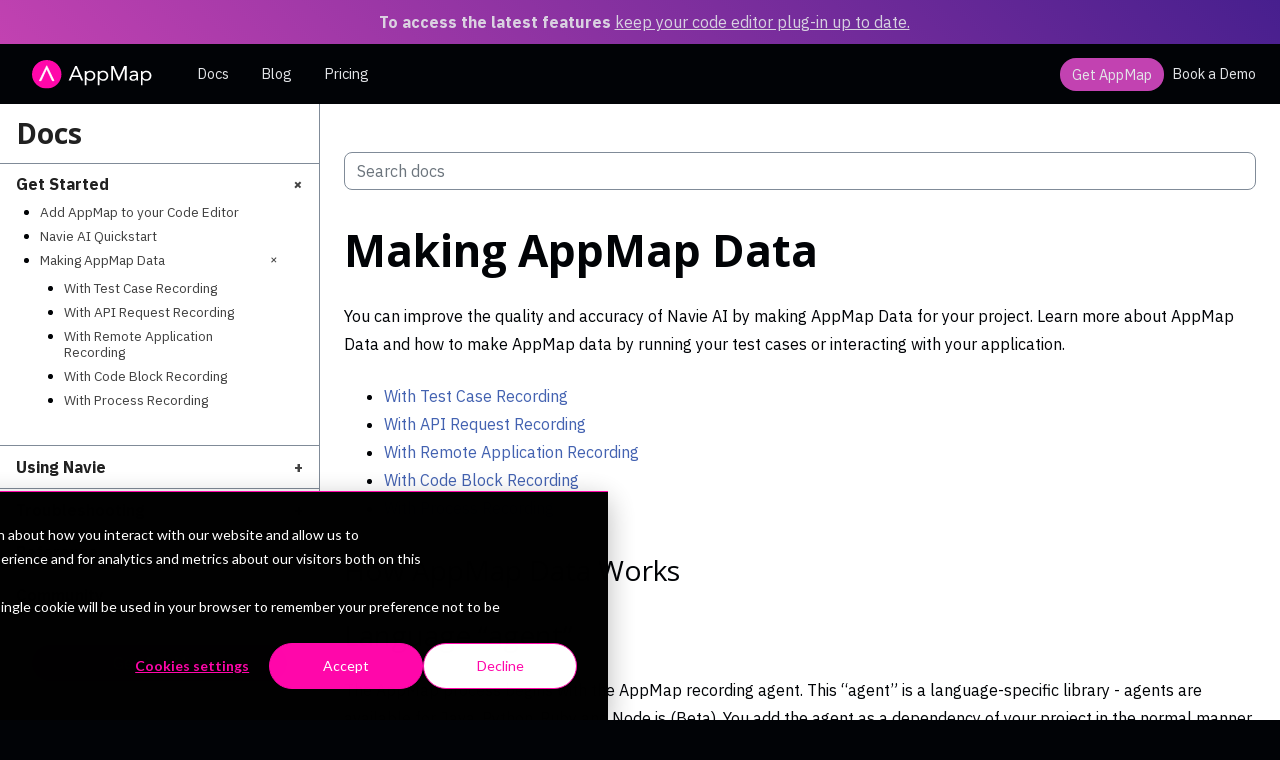

--- FILE ---
content_type: text/html; charset=utf-8
request_url: https://appmap.io/docs/get-started-with-appmap/making-appmap-data
body_size: 9114
content:
<!DOCTYPE html>
<html lang="en-US" class="mac chrome77 js">
  <head>
    <meta charset="UTF-8" />
    <title>
      AppMap - Docs - Getting Started with AppMap - Making AppMap Data
    </title>
    <meta
      name="viewport"
      content="width=device-width, initial-scale=1, shrink-to-fit=no"
    />
    <link rel="stylesheet" href="https://cdn.jsdelivr.net/npm/bootstrap@4.6.0/dist/css/bootstrap.min.css" integrity="sha384-B0vP5xmATw1+K9KRQjQERJvTumQW0nPEzvF6L/Z6nronJ3oUOFUFpCjEUQouq2+l" crossorigin="anonymous">
<link href="https://fonts.googleapis.com/css2?family=IBM+Plex+Sans:wght@300;400;600;700&display=swap" rel="stylesheet">

<!-- Open Sans -->
<link rel="preconnect" href="https://fonts.googleapis.com">
<link rel="preconnect" href="https://fonts.gstatic.com" crossorigin>
<link href="https://fonts.googleapis.com/css2?family=Open+Sans:wght@300;400;700;800&display=swap" rel="stylesheet">
<link href="https://fonts.googleapis.com/css2?family=Source+Code+Pro:ital,wght@0,200..900;1,200..900&display=swap" rel="stylesheet">


<link rel="stylesheet" href="https://fonts.googleapis.com/icon?family=Material+Icons">
<link rel="stylesheet" href="https://cdnjs.cloudflare.com/ajax/libs/font-awesome/6.0.0-beta3/css/all.min.css">
<link rel="stylesheet" href="https://cdn.jsdelivr.net/npm/bootstrap-icons@1.4.1/font/bootstrap-icons.css">
<link href="/assets/css/main.css" rel="stylesheet">

<script src="https://kit.fontawesome.com/256119c631.js" crossorigin="anonymous"></script>

    


  <!-- Global site tag (gtag.js) - Google Analytics -->
  <script
    async
    src="https://www.googletagmanager.com/gtag/js?id=G-216SS3H0RL"
  ></script>
  
  <script>
    window.dataLayer = window.dataLayer || [];
    function gtag() {
      dataLayer.push(arguments);
    }
    gtag('js', new Date());
    gtag('config', 'G-216SS3H0RL');

    document.addEventListener('DOMContentLoaded', function () {
      var eventElements = document.querySelectorAll('[data-event-action]');
      for (var i = 0; i < eventElements.length; ++i) {
        var element = eventElements[i];
        var on = element.getAttribute('data-event-on') || 'click';

        element.addEventListener(on, function (event) {
          var target = event.target;
          var label = target.getAttribute('data-event-label');
          var category = target.getAttribute('data-event-category');
          var action = target.getAttribute('data-event-action');
          var payload = {};

          if (label) {
            payload['event_label'] = label;
          }

          if (category) {
            payload['event_category'] = category;
          }

          gtag('event', action, payload);
        });
      }
    });
  </script>
  <!-- / Google analytics -->
  <!-- Start of HubSpot Embed Code -->
  <script
    type="text/javascript"
    id="hs-script-loader"
    async
    defer
    src="//js.hs-scripts.com/6936403.js"
  ></script>
  <!-- End of HubSpot Embed Code -->

    <!-- Begin Jekyll SEO tag v2.8.0 -->
<meta name="generator" content="Jekyll v4.3.2" />
<meta property="og:title" content="Docs - Getting Started with AppMap" />
<meta name="author" content="getappmap" />
<meta property="og:locale" content="en_US" />
<meta name="description" content="Automatically generate AppMap Data from tests or from application interactions and improve the quality of responses from Navie AI" />
<meta property="og:description" content="Automatically generate AppMap Data from tests or from application interactions and improve the quality of responses from Navie AI" />
<link rel="canonical" href="https://appmap.io/docs/get-started-with-appmap/making-appmap-data.html" />
<meta property="og:url" content="https://appmap.io/docs/get-started-with-appmap/making-appmap-data.html" />
<meta property="og:site_name" content="AppMap" />
<meta property="og:image" content="https://appmap.io/assets/img/logos/1200x630-appmap-card.png" />
<meta property="og:type" content="article" />
<meta property="article:published_time" content="2025-07-18T15:53:42+00:00" />
<meta name="twitter:card" content="summary_large_image" />
<meta property="twitter:image" content="https://appmap.io/assets/img/logos/1200x630-appmap-card.png" />
<meta property="twitter:title" content="Docs - Getting Started with AppMap" />
<meta name="twitter:site" content="@getappmap" />
<meta name="twitter:creator" content="@getappmap" />
<script type="application/ld+json">
{"@context":"https://schema.org","@type":"BlogPosting","author":{"@type":"Person","name":"getappmap","url":"https://appmap.io/"},"dateModified":"2025-07-18T15:53:42+00:00","datePublished":"2025-07-18T15:53:42+00:00","description":"Automatically generate AppMap Data from tests or from application interactions and improve the quality of responses from Navie AI","headline":"Docs - Getting Started with AppMap","image":"https://appmap.io/assets/img/logos/1200x630-appmap-card.png","mainEntityOfPage":{"@type":"WebPage","@id":"https://appmap.io/docs/get-started-with-appmap/making-appmap-data.html"},"publisher":{"@type":"Organization","logo":{"@type":"ImageObject","url":"https://appmap.io/assets/img/logos/1500x500-appmap.png"},"name":"getappmap"},"url":"https://appmap.io/docs/get-started-with-appmap/making-appmap-data.html"}</script>
<!-- End Jekyll SEO tag -->

  </head>
  <body> 
    <div id="documentation">
      <p class="banner">
    <b>To access the latest features</b> <a href="/docs/get-started-with-appmap/add-appmap-to-your-code-editor#keep-your-extension-up-to-date" >keep your code editor plug-in up to date.</a>
</p>
      <nav class="navbar navbar-expand-lg navbar-dark">
  <a class="navbar-brand" href="/">
    <img src="/assets/img/logos/appmap-logo-color.svg" />
  </a>
  <button
    class="navbar-toggler"
    type="button"
    data-toggle="collapse"
    data-target="#navbarText"
    aria-controls="navbarText"
    aria-expanded="false"
    aria-label="Toggle navigation"
  >
    <span class="navbar-toggler-icon"></span>
  </button>
  <div class="collapse navbar-collapse" id="navbarText">
    <ul class="navbar-nav">
      <li class="nav-item">
        <a class="nav-link" href="/docs">Docs</a>
      </li>
      <li class="nav-item">
        <a class="nav-link" href="/blog">Blog</a>
      </li>
      <li class="nav-item">
        <a class="nav-link" href="/pricing">Pricing</a>
      </li>
    </ul>
    <ul class="navbar-nav ml-auto align-center">
      <li class="nav-item">
        <a class="nav-link btn btn-primary" href="/get-appmap">
          <!-- <i class="material-icons" id="waving-hand-icon">waving_hand</i> -->
          Get AppMap</a
        >
      </li>
      <li class="nav-item padding-left-0">
        <a
          class="nav-link"
          id="book-demo-link"
          href="https://meetings.hubspot.com/dustin294"
          >Book a Demo
        </a>
      </li>
    </ul>
  </div>
</nav>


      <div class="docs-container"> <!-- intermediary wrapper, keep -->
        <div class="docs-sidebar"><!-- sidebar -->
          <div id="sidebar-wrap">
  <ul class="sidebar-navigation">
    <li>
      <h3><a href="/docs/appmap-docs.html">Docs</a></h3>
    </li>
    <li>
      <div class="panel-group appmap-in-ide" role="tablist" aria-multiselectable="true">
  <div class="panel panel-default">
    <div class="panel-heading" role="tab">
      <strong class="panel-title">
        <a href="/docs/get-started-with-appmap">Get Started</a>
        <a role="button" data-toggle="collapse" href="#setup-appmap-ide" aria-expanded="true" class="side-nav-heading ">
        </a>
      </strong>
      <div id="setup-appmap-ide" class="panel-collapse collapse  show  role="tabpanel">
        <div class="panel-body">
          <ul>
             
            
            <li>
              
<a class="side-nav-heading" href="/docs/get-started-with-appmap/add-appmap-to-your-code-editor.html">
  Add AppMap to your Code Editor 
</a>



            </li>
            
            <li>
              
<a class="side-nav-heading" href="/docs/get-started-with-appmap/navie-ai-quickstart.html">
  Navie AI Quickstart 
</a>



            </li>
            
            <li>
              
<div class=" panel-group appmap-docs" id="accordion nav-accordion" role="tablist" aria-multiselectable="true">
  <div class="panel panel-default">
    <div class="panel-heading" role="tab" id="headingTOC">
      <strong class="panel-title">
        <a role="button" data-toggle="collapse" data-parent="#nav-accordion" href="#nav-toc" aria-expanded="true" aria-controls="collapseTOC" class="side-nav-heading" >
          Making AppMap Data
        </a>
      </strong>
      
  <div id="nav-toc" class="panel-collapse collapse show" role="tabpanel" aria-labelledby="headingTOC">
    <div id="table-of-contents" class="panel-body">
      <ul id="toc" class="section-nav">
<li class="toc-entry toc-h2"><a href="#with-test-case-recording">With Test Case Recording</a></li>
<li class="toc-entry toc-h2"><a href="#with-api-request-recording">With API Request Recording</a></li>
<li class="toc-entry toc-h2"><a href="#with-remote-application-recording">With Remote Application Recording</a></li>
<li class="toc-entry toc-h2"><a href="#with-code-block-recording">With Code Block Recording</a></li>
<li class="toc-entry toc-h2"><a href="#with-process-recording">With Process Recording</a></li>
</ul>
    </div>
  </div>
</div>



            </li>
            
          </ul>
        </div>
      </div>
    </div>
  </div>
</div>

    </li>
    <li>
      <div class="panel-group navie" id="nav-accordion" role="tablist" aria-multiselectable="true">
  <div class="panel panel-default">
    <div class="panel-heading" role="tab">
      <strong class="panel-title">
        <a href="/docs/using-navie-ai">Using Navie</a>
        <a role="button" data-toggle="collapse" href="#using-navie-ai" aria-expanded="true" class="side-nav-heading  collapsed ">
        </a>
      </strong>
      <div id="using-navie-ai" class="panel-collapse collapse  role="tabpanel">
        <div class="panel-body">
          <ul>
            
            
            <li>
              
<a class="side-nav-heading" href="/docs/using-navie-ai/navie-opening.html">
  Opening Navie 
</a>



            </li>
            
            <li>
              
<a class="side-nav-heading" href="/docs/using-navie-ai/choose-llm-provider.html">
  Choosing an LLM Provider 
</a>



            </li>
            
            <li>
              
<a class="side-nav-heading" href="/docs/using-navie-ai/navie-commands.html">
  Navie Commands 
</a>



            </li>
            
            <li>
              
<a class="side-nav-heading" href="/docs/using-navie-ai/navie-review.html">
  Review Your Code 
</a>



            </li>
            
            <li>
              
<a class="side-nav-heading" href="/docs/using-navie-ai/navie-workflow.html">
  Navie Command Workflow 
</a>



            </li>
            
            <li>
              
<a class="side-nav-heading" href="/docs/using-navie-ai/navie-options.html">
  Navie Options 
</a>



            </li>
            
            <li>
              
<a class="side-nav-heading" href="/docs/using-navie-ai/navie-accessing-logs.html">
  Accessing Navie Logs 
</a>



            </li>
            
            <li>
              
<a class="side-nav-heading" href="/docs/using-navie-ai/navie-architecture.html">
  Navie Architecture 
</a>



            </li>
            
            <li>
              
<a class="side-nav-heading" href="/docs/using-navie-ai/navie-chat-user-interface.html">
  Navie Chat User Interface 
</a>



            </li>
            
          </ul>
        </div>
      </div>
    </div>
  </div>
</div>

    </li>
    <li>
      <div class="panel-group troubleshooting" id="nav-accordion" role="tablist" aria-multiselectable="true">
  <div class="panel panel-default">
    <div class="panel-heading" role="tab">
      <strong class="panel-title">
        <a href="/docs/troubleshooting">Troubleshooting</a>
        <a role="button" data-toggle="collapse" href="#sidebar-troubleshooting" aria-expanded="true"
          aria-controls="sidebar-troubleshooting"
          class="side-nav-heading  collapsed ">
        </a>
      </strong>
      <div id="sidebar-troubleshooting"
        class="panel-collapse collapse " role="tabpanel">
        <div class="panel-body">
          <ul>
            <li>
              
<a class="side-nav-heading" href="/docs/troubleshooting/vscode">
  VS Code Extension 
</a>



            </li>
            <li>
              
<a class="side-nav-heading" href="/docs/reference/appmap-airgapped-install#jetbrains">
  JetBrains Plugin 
</a>



            </li>
            <li>
              
<a class="side-nav-heading" href="/docs/reference/integrations/docker#troubleshooting-appmap-and-docker">
  Docker Integration 
</a>



            </li>
          </ul>
        </div>
      </div>
    </div>
  </div>
</div>
    </li>
    <li>
      <div class="panel-group reference" id="nav-accordion" role="tablist" aria-multiselectable="true">
  <div class="panel panel-default">
    <div class="panel-heading" role="tab">
      <strong class="panel-title">
        <a href="/docs/reference">Reference</a>
        <a role="button" data-toggle="collapse" href="#reference" aria-expanded="true" class="side-nav-heading  collapsed ">
        </a>
      </strong>
      <div id="reference" class="panel-collapse collapse  role="tabpanel">
        <div class="panel-body">
          <ul>
            
            
            <li>
              
<a class="side-nav-heading" href="/docs/reference/vscode.html">
  AppMap for Visual Studio Code 
</a>



            </li>
            
            <li>
              
<a class="side-nav-heading" href="/docs/reference/jetbrains.html">
  AppMap for JetBrains 
</a>



            </li>
            
            <li>
              
<a class="side-nav-heading" href="/docs/reference/appmap-ruby.html">
  AppMap Agent for Ruby 
</a>



            </li>
            
            <li>
              
<a class="side-nav-heading" href="/docs/reference/appmap-python.html">
  AppMap Agent for Python 
</a>



            </li>
            
            <li>
              
<a class="side-nav-heading" href="/docs/reference/appmap-java.html">
  AppMap Agent for Java 
</a>



            </li>
            
            <li>
              
<a class="side-nav-heading" href="/docs/reference/appmap-node.html">
  AppMap Agent for Node.js 
</a>



            </li>
            
            <li>
              
<a class="side-nav-heading" href="/docs/reference/appmap-maven-plugin.html">
  AppMap for Java - Maven Plugin 
</a>



            </li>
            
            <li>
              
<a class="side-nav-heading" href="/docs/reference/appmap-gradle-plugin.html">
  AppMap for Java - Gradle Plugin 
</a>



            </li>
            
            <li>
              
<a class="side-nav-heading" href="/docs/reference/appmap-client-cli.html">
  AppMap Command line interface (CLI) 
</a>



            </li>
            
            <li>
              
<a class="side-nav-heading" href="/docs/reference/remote-recording-api.html">
  Remote recording API 
</a>



            </li>
            
            <li>
              
<a class="side-nav-heading" href="/docs/reference/analysis-labels.html">
  Analysis Labels 
</a>



            </li>
            
            <li>
              
<a class="side-nav-heading" href="/docs/reference/analysis-rules.html">
  Analysis Rules 
</a>



            </li>
            
            <li>
              
<a class="side-nav-heading" href="/docs/reference/license-key-install.html">
  License Key Installation 
</a>



            </li>
            
            <li>
              
<a class="side-nav-heading" href="/docs/reference/subscriptions.html">
  Subscription Management 
</a>



            </li>
            
            <li>
              
<a class="side-nav-heading" href="/docs/reference/appmap-airgapped-install.html">
  AppMap Offline Install for Secure Environments 
</a>



            </li>
            
            <li>
              
<a class="side-nav-heading" href="/docs/reference/uninstalling-appmap.html">
  Uninstalling AppMap 
</a>



            </li>
            
          </ul>
          <hr/>
          <b>Advanced AppMap Data Management</b>
          <ul>
            
            
            <li>
              
<a class="side-nav-heading" href="/docs/reference/guides/using-appmap-diagrams.html">
  Using AppMap Diagrams 
</a>



            </li>
            
            <li>
              
<a class="side-nav-heading" href="/docs/reference/guides/navigating-code-objects.html">
  Navigating Code Objects 
</a>



            </li>
            
            <li>
              
<a class="side-nav-heading" href="/docs/reference/guides/exporting-appmap-diagrams.html">
  Exporting AppMap Diagrams 
</a>



            </li>
            
            <li>
              
<a class="side-nav-heading" href="/docs/reference/guides/handling-large-appmap-diagrams.html">
  Handling Large AppMap Diagrams 
</a>



            </li>
            
            <li>
              
<a class="side-nav-heading" href="/docs/reference/guides/reading-sql-in-appmap-diagrams.html">
  Reading SQL in AppMap Diagrams 
</a>



            </li>
            
            <li>
              
<a class="side-nav-heading" href="/docs/reference/guides/refine-appmap-data.html">
  Refining AppMap Data 
</a>



            </li>
            
            <li>
              
<a class="side-nav-heading" href="/docs/reference/guides/openapi.html">
  Generating OpenAPI Definitions 
</a>



            </li>
            
            <li>
              
<a class="side-nav-heading" href="/docs/reference/guides/using-appmap-analysis.html">
  Using AppMap Analysis 
</a>



            </li>
            
            <li>
              
<a class="side-nav-heading" href="/docs/reference/guides/reverse-engineering.html">
  Reverse Engineering 
</a>



            </li>
            
            <li>
              
<a class="side-nav-heading" href="/docs/reference/guides/record-appmap-data-in-kubernetes.html">
  Record AppMap Data in Kubernetes 
</a>



            </li>
            
          </ul>
          <hr/>
          <b>Integrations</b>
          <ul>
            
            
            <li>
              
<a class="side-nav-heading" href="/docs/reference/integrations/atlassian-compass.html">
  Atlassian Compass 
</a>



            </li>
            
            <li>
              
<a class="side-nav-heading" href="/docs/reference/integrations/atlassian-confluence.html">
  Atlassian Confluence 
</a>



            </li>
            
            <li>
              
<a class="side-nav-heading" href="/docs/reference/integrations/plantuml.html">
  PlantUML 
</a>



            </li>
            
            <li>
              
<a class="side-nav-heading" href="/docs/reference/integrations/mermaid.html">
  Mermaid 
</a>



            </li>
            
            <li>
              
<a class="side-nav-heading" href="/docs/reference/integrations/postman.html">
  Postman 
</a>



            </li>
            
            <li>
              
<a class="side-nav-heading" href="/docs/reference/integrations/smartbear-swaggerhub.html">
  SmartBear SwaggerHub 
</a>



            </li>
            
            <li>
              
<a class="side-nav-heading" href="/docs/reference/integrations/readme.html">
  Readme 
</a>



            </li>
            
            <li>
              
<a class="side-nav-heading" href="/docs/reference/integrations/docker.html">
  Docker 
</a>



            </li>
            
          </ul>
        </div>
      </div>
    </div>
  </div>
</div>

    </li>
    <li>
      
<a class="side-nav-heading" href="/docs/community.html">
  Community 
</a>



    </li>
    <li>
      <div class="docs-cta">
        <div class="logos">
          <img class="logo-small" src="/assets/img/vscode-icon.svg" alt="Visual Studio Code logo">
          <img class="logo-small" src="/assets/img/jetbrains.svg" alt="JetBrains logo">
        </div>
        <a 
          href="https://appmap.io/get-appmap" 
          class="btn btn-primary"
          data-event-category="docs_engagement"
          data-event-action="install_free_extension"
          data-event-label="install_free_extension"
          >
          Get AppMap
        </a>
      </div>
    </li>

  </ul>
</div>



        </div>
        <div class='docs-content'>
          <div id="docs-search">
            <form action="/search/" method="get">
              <p><input type="text" class="form-control" id="lunrsearch" name="q" maxlength="255" value="" placeholder="Search docs" /></p>
            </form>
          </div>
          <h1 id="making-appmap-data">Making AppMap Data</h1>

<p>You can improve the quality and accuracy of Navie AI by making AppMap Data for your project.  Learn more about AppMap Data and how to make AppMap data by running your test cases or interacting with your application.</p>

<ul>
  <li><a href="#with-test-case-recording">With Test Case Recording</a></li>
  <li><a href="#with-api-request-recording">With API Request Recording</a></li>
  <li><a href="#with-remote-application-recording">With Remote Application Recording</a></li>
  <li><a href="#with-code-block-recording">With Code Block Recording</a></li>
  <li><a href="#with-process-recording">With Process Recording</a></li>
</ul>

<h3 id="how-appmap-data-works-">How AppMap Data Works <!-- omit in toc -->
</h3>

<h3 id="language-agent-">Language “agent” <!-- omit in toc -->
</h3>

<p>The AppMap process begins with the AppMap recording agent. This “agent” is a language-specific library - agents are available for Java, Python, Ruby and Node.js (Beta). You add the agent as a dependency of your project in the normal manner - via Maven, Gradle, Pip, Bundler, Yarn, etc. Then you configure your application to load the agent when the application runs.</p>

<table class="table table-striped table-bordered">
    <tr>
        <th>Java</th>
        <th>Python</th>
        <th>Ruby</th>
        <th>Node.js</th>
    </tr>
    <tr>
        <td>
<code>-javaagent</code> JVM option </td>
        <td>Django environment </td>
        <td>
<code>test</code> and/or <code>development</code> bundle</td>
        <td><code>npx appmap-node <i>yourapp</i></code></td> 
    </tr>
    <tr>
        <td>Gradle plugin</td>
        <td>Flask environment </td>
        <td></td>
        <td></td> 
    </tr>
        <tr>
        <td>Maven plugin</td>
        <td>FastAPI environment</td>
        <td></td>
        <td></td> 
    </tr>
</table>

<p>AppMap is designed primarily to record <em>full details of your code</em>, including <em>parameters and return values</em>, as well as <em>I/O</em> (especially <em>SQL</em> and <em>HTTP client requests</em>), it includes <em>log statements</em>, the <em>execution stack</em>, <em>timing information</em>, and <em>exceptions</em>. It captures all of this with minimal configuration. It’s designed primarily for non-production environments.</p>

<h3 id="appmapyml-configuration-">appmap.yml configuration <!-- omit in toc -->
</h3>
<p>When you start your app with the AppMap agent enabled, it reads a configuration file called appmap.yml. This file serves several basic purposes. It tells the AppMap agent:</p>

<ul>
  <li>Which code to record</li>
  <li>Where to write the AppMap Data.</li>
</ul>

<p>And it also tells other AppMap tools:</p>
<ul>
  <li>The project name</li>
  <li>The language name</li>
  <li>Where the AppMap Data is located</li>
</ul>

<p><strong>Note:</strong> In most environments, a default appmap.yml will be auto-generated by the AppMap agent if none exists.</p>

<h4 id="about-appmap-data-">About AppMap Data <!-- omit in toc -->
</h4>
<p>AppMap Data is ordinary JSON files. As you record AppMap Data with test case recording, requests recording, or process recording, these JSON files are generated and written to the filesystem. The default location for AppMap Data is <code class="language-plaintext highlighter-rouge">tmp/appmap</code>, relative to the process working directory. Be sure that you know that the working directory of the application server is! You’ll need to know this to find and open your AppMap Diagrams.</p>

<p>When you use remote recording, the HTTP “stop” command responds with the AppMap in the response payload. It’s up to the client to decide where to write the file. For example, you can start and stop a remote recording using cURL, and write the output of the “stop” command to a file of your choosing.</p>

<p>When you use code block recording, it’s up to you in your code snippet to write the AppMap to a file. Naturally, you can direct the data anywhere you please.</p>

<p>AppMap files conform to the <a href="https://github.com/getappmap/appmap">AppMap specification</a>, which is freely available on GitHub.</p>

<h2 id="with-test-case-recording">
<a class="anchor" href="#with-test-case-recording" aria-hidden="true"><span class="octicon octicon-link"></span></a>With Test Case Recording</h2>
<p>AppMap provides specialized support for recording test cases. When you run your test cases in a supported framework (there are many - see the <a href="/docs/reference">language agent reference</a> for details), a separate AppMap Diagram is created for each test case. AppMap Diagrams created from tests cases have some distinct features:</p>

<ul>
  <li>Each AppMap file is named for the test case, and stored in a folder called <code class="language-plaintext highlighter-rouge">$appmap_dir/$test_framework</code>
</li>
  <li>The test framework name and version are stored in the AppMap.</li>
  <li>The test case name, file name and line number are stored in the AppMap.</li>
  <li>The test status (<code class="language-plaintext highlighter-rouge">succeeded</code> or <code class="language-plaintext highlighter-rouge">failed</code>) and any test failure message are stored in the AppMap.</li>
</ul>

<p>Recording the test suite of an application is a good way to quickly obtain a lot of data about an application. And because test cases work the same way for each build, recording test cases is also a good way to compare the behavior of application code across versions.</p>

<p>AppMap integrates with popular test frameworks, so you can automatically record an AppMap from each test case that you run.</p>

<p>Some benefits of test case recording include:</p>

<ul>
  <li>
<strong>Named for the test case</strong> The name of each AppMap corresponds to the name of the test.</li>
  <li>
<strong>Includes source location</strong> The AppMap metadata contains the path and line number of the test case. From the AppMap Diagram, you can navigate to the test case code.</li>
  <li>
<strong>Supports incremental testing</strong> AppMap’s dependency analysis capability can help you re-run out-of-date test cases as you modify the code - even in very large repositories.</li>
</ul>

<p>For details on test case recording, see:</p>

<ul>
  <li><a href="/docs/reference/appmap-ruby#tests-recording">Tests recording - Ruby</a></li>
  <li><a href="/docs/reference/appmap-python#tests-recording">Tests recording - Python</a></li>
  <li><a href="/docs/reference/appmap-java#tests-recording">Tests recording - Java</a></li>
  <li><a href="/docs/reference/appmap-node#tests-recording">Tests recording - Node.js</a></li>
</ul>

<h2 id="with-api-request-recording">
<a class="anchor" href="#with-api-request-recording" aria-hidden="true"><span class="octicon octicon-link"></span></a>With API Request Recording</h2>
<p>For web applications, AppMap can be configured to record an AppMap for each HTTP server request handled by the app. This is a great way to collect data interactively. Just start the application with the AppMap language agent enabled, and start interacting with the app - manually, or using QA scripts or an API testing tool like Postman. AppMap Data is generated continuously as the application handles requests.</p>

<p>You can configure your application to record an AppMap of each HTTP server request.</p>

<p>Some characteristics of request recording include:</p>

<ul>
  <li>
<strong>Named for the route</strong> The name of each AppMap contains the HTTP request method and path, so you can see at a glance what request AppMap contains.</li>
  <li>
<strong>Sortable by timestamp</strong> In the AppMap extension, AppMap Data recorded from requests are sorted by timestamp, with newest AppMap Diagrams at the top. So you can see a chronology of the requests that your app is serving.</li>
</ul>

<p>For details on requests recording, see:</p>

<ul>
  <li><a href="/docs/reference/appmap-ruby#requests-recording">Requests recording - Ruby</a></li>
  <li><a href="/docs/reference/appmap-python#requests-recording">Requests recording - Python</a></li>
  <li><a href="/docs/reference/appmap-java#requests-recording">Requests recording - Java</a></li>
  <li><a href="/docs/reference/appmap-node#request-recording">Requests recording - Node.js</a></li>
</ul>

<h2 id="with-remote-application-recording">
<a class="anchor" href="#with-remote-application-recording" aria-hidden="true"><span class="octicon octicon-link"></span></a>With Remote Application Recording</h2>
<p>Remote recording is similar to requests recording, in that:</p>
<ul>
  <li>It’s for web applications</li>
  <li>It makes AppMap Data as the application handles requests</li>
</ul>

<p>But unlike requests recording, you control the boundaries of the AppMap, each AppMap can contain more than one HTTP server request, and it will also contain non-HTTP activity such as background jobs. To start a remote recording, you send an HTTP command to the AppMap agent running inside your application’s web stack to start recording. From that point on, everything that happens inside the application is recorded, until you send the “stop” command.</p>

<p>Remote recording enables you to create an AppMap while interacting directly with your app through the UI or API.</p>

<p>Some benefits of remote recording include:</p>

<ul>
  <li>
<strong>Named by you</strong> When you finish creating a remote recording, you give it a name that makes sense to you. For example, you can name it for the user flow, or the ID number of the issue that you are trying to reproduce.</li>
  <li>
<strong>Contains a sequence of requests</strong> A remote recording AppMap contains the entire sequence of HTTP server requests that occur as you use the application.</li>
  <li>
<strong>Contains both foreground and background work</strong> A remote recording AppMap contains all threads of execution, not just the web server. So you can see background jobs, message queue activity, and other threads of activity along with the main HTTP server request.</li>
  <li>
<strong>Ideal for sharing</strong> When you reproduce a bug, security vulnerability, or performance problem in a remote recording AppMap, you can share it with colleagues so they can see exactly what the problem is. An AppMap contains much more information than the source code itself.</li>
</ul>

<p>For details on remote recording, see:</p>

<ul>
  <li><a href="/docs/reference/appmap-ruby#remote-recording">Remote recording - Ruby</a></li>
  <li><a href="/docs/reference/appmap-python#remote-recording">Remote recording - Python</a></li>
  <li><a href="/docs/reference/jetbrains#running-a-java-application-with-appmap">Remote recording - Java (JetBrains)</a></li>
  <li><a href="/docs/reference/vscode#remote-recording">Remote recording - Java (VS Code)</a></li>
  <li><a href="/docs/reference/appmap-java#remote-recording">Remote recording - Java (command line)</a></li>
  <li><a href="/docs/reference/appmap-node#remote-recording">Remote recording - Node.js</a></li>
</ul>

<h2 id="with-code-block-recording">
<a class="anchor" href="#with-code-block-recording" aria-hidden="true"><span class="octicon octicon-link"></span></a>With Code Block Recording</h2>
<p>Some language agents enable you to make an AppMap by adding a simple code snippet to your code. This gives you total control over what’s recorded. The only downside of this is that you need access to the source code - which is not required by other recording methods. Refer to the <a href="/docs/reference/">AppMap Reference Guide</a> for language specific configuration of this recording option.</p>

<h2 id="with-process-recording">
<a class="anchor" href="#with-process-recording" aria-hidden="true"><span class="octicon octicon-link"></span></a>With Process Recording</h2>
<p>Process recording is something of a last resort, when other recording methods aren’t available. When you run your application with process recording enabled, <em>everything</em> that happens in the code (as configured by the appmap.yml) is recorded, from process startup to shutdown.  Refer to the <a href="/docs/reference/">AppMap Reference Guide</a> for language specific configuration of this recording option.</p>

          <hr/>
<div class="survey-container">
    <div class="docs-survey">
        <span class="inline-survey-label">Was this page helpful?</span>
        <a id="survey-button-yes" class="btn btn-secondary">
            <i class="material-icons survey-icon">thumb_up</i> Yes
        </a>
        <a id="survey-button-no" class="btn btn-secondary">
            <i class="material-icons survey-icon">thumb_down</i> No
        </a>
    </div>
    <div id="thank-you-message"> Thank you for your feedback! </div>
</div>
        </div>
      </div>
    </div>
    <div class="container mt-5">
  <footer>
    <div class="col mb-3">
      <h5>Docs</h5>
      <ul class="nav flex-column">
        <li class="nav-item mb-2">
          <a
            href="/docs/get-started-with-appmap/"
            class="nav-link p-0 text-body-secondary"
            >Get Started</a
          >
        </li>
        <li class="nav-item mb-2">
          <a href="/docs/navie" class="nav-link p-0 text-body-secondary"
            >Using Navie</a
          >
        </li>
        <li class="nav-item mb-2">
          <a href="/docs/troubleshooting" class="nav-link p-0 text-body-secondary"
            >Troubleshooting</a
          >
        </li>
        <li class="nav-item mb-2">
          <a href="/docs/reference" class="nav-link p-0 text-body-secondary"
            >Reference</a
          >
        </li>
      </ul>
    </div>
    <div class="col mb-3">
      <h5>Product</h5>
      <ul class="nav flex-column">
        <li class="nav-item mb-2">
          <a href="/security" class="nav-link p-0 text-body-secondary"
            >Security FAQ</a
          >
        </li>
        <li class="nav-item mb-2">
          <a href="/pricing" class="nav-link p-0 text-body-secondary"
            >Pricing</a
          >
        </li>
        <li class="nav-item mb-2">
          <a
            href="/community/terms-and-conditions.html"
            class="nav-link p-0 text-body-secondary"
            >Terms</a
          >
        </li>
        <li class="nav-item mb-2">
          <a
            href="/community/privacy-policy"
            class="nav-link p-0 text-body-secondary"
            >Privacy Policy</a
          >
        </li>
      </ul>
    </div>
    <div class="col mb-3">
      <h5>Company</h5>
      <ul class="nav flex-column">
        <li class="nav-item mb-2">
          <a
            href="/company/about-appmap"
            class="nav-link p-0 text-body-secondary"
            >About</a
          >
        </li>
        <li class="nav-item mb-2">
          <a
            href="https://angel.co/company/appmap/jobs"
            class="nav-link p-0 text-body-secondary"
            >Careers</a
          >
        </li>
        <li class="nav-item mb-2">
          <a href="/contact/" class="nav-link p-0 text-body-secondary"
            >Contact</a
          >
        </li>
        <li class="nav-item mb-2">
          <a
            href="/company/brand-assets"
            class="nav-link p-0 text-body-secondary"
            >Brand Assets</a
          >
        </li>
      </ul>
    </div>
    <div class="col mb-3">
      <h5>Community</h5>
      <ul class="nav flex-column">
        <li class="nav-item mb-2">
          <a target="_blank" href="https://twitter.com/getappmap">X</a>
        </li>
        <li class="nav-item mb-2">
          <a target="_blank" href="https://appmap.io/slack">Slack</a>
        </li>
        <li class="nav-item mb-2">
          <a target="_blank" href="https://github.com/getappmap">GitHub</a>
        </li>
        <li class="nav-item mb-2">
          <a target="_blank" href="/community/code-of-conduct.html"
            >Code of Conduct</a
          >
        </li>
        <li class="nav-item mb-2">
          <a
            href="https://www.youtube.com/@appmap"
            class="nav-link p-0 text-body-secondary"
            >YouTube</a
          >
        </li>
        <li class="nav-item mb-2">
          <a href="/blog" class="nav-link p-0 text-body-secondary">Blog</a>
        </li>
      </ul>
    </div>
  </footer>
</div>

    <script
      src="https://code.jquery.com/jquery-3.3.1.slim.min.js"
      integrity="sha384-q8i/X+965DzO0rT7abK41JStQIAqVgRVzpbzo5smXKp4YfRvH+8abtTE1Pi6jizo"
      crossorigin="anonymous"
    ></script>
    <script
      src="https://cdnjs.cloudflare.com/ajax/libs/popper.js/1.14.7/umd/popper.min.js"
      integrity="sha384-UO2eT0CpHqdSJQ6hJty5KVphtPhzWj9WO1clHTMGa3JDZwrnQq4sF86dIHNDz0W1"
      crossorigin="anonymous"
    ></script>
    <script 
      src="https://cdn.jsdelivr.net/npm/bootstrap@4.6.0/dist/js/bootstrap.bundle.min.js" integrity="sha384-Piv4xVNRyMGpqkS2by6br4gNJ7DXjqk09RmUpJ8jgGtD7zP9yug3goQfGII0yAns" crossorigin="anonymous">
    </script>
    <script type="text/javascript">
      const fullPageURL = document.URL;
      const docsPage = fullPageURL
        .split("/")
        .pop()
        .replace('.html', '');

      $("#survey-button-yes").click(function(){
        gtag('event', 'docs_feedback', {
          event_category: docsPage,
          event_label: 'postive'
        });
        $(".docs-survey").hide();
        $("#thank-you-message").show();
      });

      $("#survey-button-no").click(function(){
        gtag('event', 'docs_feedback', {
          event_category: docsPage,
          event_label: 'negative'
        });
        $(".docs-survey").hide();
        $("#thank-you-message").show();
      });
    </script>  
    <script type="text/javascript" src="/application.js"></script>
  </body>
  <style>
    /* HS style */
    div#hs-eu-cookie-confirmation {
      border-radius: 0px !important;
    }

    div#hs-eu-cookie-confirmation div#hs-eu-cookie-confirmation-inner { 
      background-color: #000 !important;
      border-radius: 0px !important;
      border-top: 1px solid #ff07aa !important;

    }
      div#hs-eu-cookie-confirmation div#hs-eu-cookie-confirmation-inner p {
      color: #fff !important;
      max-width: 1000px !important;
      margin: auto !important;
     }
     div#hs-eu-cookie-confirmation div#hs-eu-cookie-confirmation-inner div#hs-eu-policy-wording {
      margin-right: 0 !important;
     }
     div#hs-eu-cookie-confirmation.hs-cookie-notification-position-bottom {
          bottom: 0 !important;
          width: 100% !important;
        }
    #hs-modal-introduction {
      color: rgb(0, 0, 34) !important;
    }
    @media (min-width: 751px) {
        div#hs-eu-cookie-confirmation.hs-cookie-notification-position-bottom {
          bottom: 0 !important;
          width: 100% !important;
        }
        div#hs-eu-cookie-confirmation div#hs-eu-cookie-confirmation-inner p#hs-eu-cookie-disclaimer {
          margin: auto !important;
        }
     }
    @media (max-width: 750px){
      div#hs-eu-cookie-confirmation div#hs-eu-cookie-confirmation-inner div#hs-eu-cookie-confirmation-buttons-area {
        margin-bottom: 0px !important;
      }
      div#hs-eu-cookie-confirmation div#hs-eu-cookie-confirmation-inner {
        padding-bottom: 2.2em !important;
      }
      div#hs-eu-cookie-confirmation div#hs-eu-cookie-confirmation-inner button#hs-eu-cookie-settings-button {
          border-bottom: 2px solid #ff07aa !important;
      }
    }
  </style>
</html>


--- FILE ---
content_type: text/css; charset=utf-8
request_url: https://appmap.io/assets/css/main.css
body_size: 35151
content:
@charset "UTF-8";
/* Variables */
body {
  background-color: #010306;
}

.hidden {
  display: none;
}

.center {
  text-align: center;
}

.align-center {
  align-items: center;
}

.padding-left-0 {
  padding-left: 0px !important;
}

.margin-bottom-1 {
  margin-bottom: 1rem !important;
}

.font-size-16 {
  font-size: 16px;
}

.purps {
  color: #925EEE;
}

.drop-shadow {
  box-shadow: 0px 4px 8px rgba(0, 0, 0, 0.2);
}

.no-break {
  text-wrap: nowrap;
}

.underline-link a {
  text-decoration: underline;
}

.source-code-pro {
  font-family: "Source Code Pro", monospace;
  font-optical-sizing: auto;
  font-style: normal;
}

/* https://slicejack.com/fullscreen-html5-video-background-css/ */
.fullscreen-bg {
  position: fixed;
  top: 0;
  right: 0;
  bottom: 0;
  left: 0;
  overflow: hidden;
  z-index: -100;
}

.fullscreen-bg__video {
  position: absolute;
  top: 0;
  left: 0;
  width: 100%;
  height: 100%;
}

.overlay {
  background: radial-gradient(transparent 0%, #000 60%);
  opacity: 0.75;
}

@media (min-aspect-ratio: 16/9) {
  .fullscreen-bg__video {
    height: 300%;
    top: -100%;
  }
}
@media (max-aspect-ratio: 16/9) {
  .fullscreen-bg__video {
    width: 300%;
    left: -100%;
  }
}
#logo {
  background: url("/media/appland-logo-gradient.svg") no-repeat;
  background-position: center;
  background-size: contain;
  height: 3em;
}

#tagline {
  font-family: "Montserrat", sans-serif;
  color: #fff;
}

.container {
  width: 100%;
  max-width: 350px;
  padding: 15px;
  margin: auto;
}

#tac {
  max-width: 1000px;
  padding: 15px;
}

.control {
  padding: 0.375rem 0.75rem;
  font-size: 16px;
  font-family: "Open Sans", sans-serif;
  line-height: 1.5;
}

.input-dark {
  background-color: rgba(0, 0, 0, 0.1);
  border: 1px solid #c51d9f;
  color: #757575;
  color: #fff;
  font-size: 1rem;
  border-radius: 0;
}

.input-dark:focus {
  outline-offset: 0;
  border-color: #c51d9f;
  box-shadow: none;
  outline: 0 none;
}

.value-changed {
  color: #fff !important;
}

.dropdown-toggle {
  text-align: left;
  color: #e3e5e8;
  cursor: pointer;
}

.product-nav-item .dropdown-toggle::after {
  color: #fb61fb;
}

.dropdown-item {
  color: #fff;
  transition: all 0.3s ease;
}
.dropdown-item:hover {
  background: #C242B1;
  border-radius: 0.5rem;
  color: white;
}

.dropdown-menu {
  background-color: #1a1a1a;
  left: unset;
}
.dropdown-menu a {
  color: white;
}
.dropdown-menu.show {
  background-color: #02070f;
}

.btn {
  outline: 0;
  border: none;
  border-radius: 2rem;
  transition: all 0.3s ease;
}
.btn:focus {
  border: 1px solid #808b98;
  box-shadow: none;
  outline: 0;
  box-shadow: none;
}
.btn:hover {
  border: none;
  box-shadow: none;
  outline: 0;
  color: #fff;
  box-shadow: none;
}
.btn:active {
  border: inherit;
  box-shadow: none;
  outline: 0;
}
.btn.btn-main:active {
  border: 1px solid #9C2FBA;
}

.nav-item .nav-link.btn {
  padding: 0.375rem 0.75rem;
}

.btn-main {
  background-color: #C242B1;
  border: 1px solid #C242B1;
  color: #e3e5e8;
}
.btn-main:hover {
  background-color: #9C2FBA;
  border: 1px solid #9C2FBA;
}

.btn-primary {
  background-color: #C242B1;
  border: 0;
  outline: 0;
  border-radius: 2rem;
  transition: all 0.3s ease;
}
.btn-primary:hover {
  background-color: #77276d;
  outline: 0;
}
.btn-primary:focus {
  outline: 0;
  background-color: #77276d;
}
.btn-primary:not(:disabled):not(.disabled):active {
  outline: 0;
  background-color: #77276d;
}

.btn-dark {
  background-color: #010306;
  border: none;
}
.btn-dark:hover {
  background-color: #5a6268;
  border: 0;
}
.btn-dark:active {
  border: 0;
}
.btn-dark:focus-within {
  border: 0;
}

.btn-cta {
  padding: 0 0.25rem;
}

.btn-vscode {
  background-color: #EAEAEA;
  color: #171e2f;
  border: none;
  margin-top: 4px;
  transition: all 0.3s ease;
}
.btn-vscode:hover {
  color: #E1E2E2;
  background-color: #808b98;
}
.btn-vscode img {
  width: 1.25rem;
  height: 1.25rem;
  margin-right: 0.25rem;
}

.btn-ghost {
  background-color: none;
  border: 1px solid #925EEE;
  color: #e3e5e8;
  transition: all 0.3s ease;
}
.btn-ghost:hover {
  border: 1px solid #581a69;
  color: #9ca5af;
}

.btn-search {
  background-color: #808b98;
  border: 1px solid #808b98;
  color: #171e2f;
  transition: all 0.3s ease;
}
.btn-search:hover {
  background-color: #67727e;
}

.alert-dark {
  background-color: #925EEE;
  color: white;
  border-color: #925EEE;
}
.alert-dark hr {
  border-color: white;
}
.alert-dark .btn-dark:hover {
  background-color: #2b0868;
}
.alert-dark .alert-link {
  color: white;
}

audio {
  display: none;
}

.audio-playback {
  opacity: 1;
  cursor: pointer;
}

.audio-playback.toggle {
  width: 4em;
  height: 4em;
  position: fixed;
  right: 1em;
  bottom: 1em;
}

.audio-playback.overlay {
  width: 15em;
  height: 15em;
  margin: 0px auto;
}

.audio-playback:hover {
  opacity: 1;
}

.audio-playback.overlay.audio-playback[data-playing] {
  background-size: auto;
}

.audio-playback[data-playing] {
  background: url("/media/equalizer.gif") no-repeat;
  background-position: center;
  background-size: 2em 3em;
}

.audio-playback[data-playing=true] {
  background: url("/media/pause-button.svg") no-repeat;
  background-position: center;
  background-size: 6em 6em;
}

input.mce_inline_error {
  border-color: #c51d9f !important;
}

div.mce_inline_error {
  display: none !important;
}

#mce-responses {
  width: 100%;
}

.mc_response {
  font-family: "Montserrat", sans-serif;
  color: #fff;
}

.mc_response a {
  text-decoration: none;
  color: #6e9cff;
}

/* Global */
html {
  background-color: #010306;
  scroll-behavior: smooth;
}

body {
  font-family: "Open Sans", sans-serif;
  background-color: #010306;
  color: rgba(227, 229, 232, 0.8901960784);
  font-size: 16px;
  line-height: 1.8rem;
  margin: 0;
  font-weight: 400;
}
body.home-layout {
  display: grid;
  grid-template-columns: 100%;
  grid-template-rows: auto 1fr auto;
  grid-row-start: 1;
  grid-row-end: 3;
}
body.features .feature-wrap {
  padding: 0 4rem;
}

h1,
h2,
h3,
h4,
h5,
h6 {
  font-family: "Open Sans", sans-serif;
}

h1 {
  font-size: 3rem;
  font-weight: 800;
  line-height: 3.5rem;
}

.container {
  max-width: 1300px;
  margin: 0 auto;
  padding: 0;
}
.container.home .logo {
  opacity: 0;
}
.container.promo-form {
  height: 500px;
  display: flex;
  flex-direction: column;
  align-items: center;
  justify-content: center;
}
.container.home-page-container {
  max-width: 100%;
}

a {
  color: #759bff;
  text-decoration: none;
}
a:hover {
  color: #889dd2;
}

a.white-link {
  color: white;
  text-decoration: underline;
}
a.white-link:hover {
  color: #4362b1;
}

p {
  margin: 1.5rem 0;
}

.site-title {
  color: #C242B1;
  font-weight: 300;
}

cite {
  font-size: 1rem;
}

.telemetry-px {
  display: block;
}

.banner {
  width: 100%;
  background: linear-gradient(45deg, #c242b1, #471f8e 100%);
  margin-top: 0;
  margin-bottom: 0;
  height: fit-content;
  height: fit-content;
  padding: 0.5rem;
  padding-left: 1rem;
  text-align: center;
  color: rgba(227, 229, 232, 0.8901960784);
}
.banner a {
  color: rgba(227, 229, 232, 0.8901960784);
  text-decoration: underline;
}
.banner code {
  background-color: rgba(183, 175, 191, 0.25);
  padding: 0.2rem 0.5rem;
  border-radius: 4px;
}

nav {
  display: flex;
  justify-content: space-between;
  align-items: center;
}
nav .logo {
  width: 10rem;
  display: inline-block;
  text-indent: -9999px;
  background-image: url(/assets/img/appland-logo-gradient.svg);
  background-repeat: no-repeat;
  background-position: center;
}
nav .nav-links {
  display: flex;
  align-items: center;
  font-size: 1rem;
}
nav .nav-links a {
  text-decoration: none;
  color: #e3e5e8;
  margin-left: 1rem;
}
nav .nav-links a:hover {
  color: #637ec4;
}

.navie-status .badge-pill {
  padding-right: 9px;
  padding-left: 0px;
  height: 9px;
}

.navbar-collapse {
  background-color: #010306;
}

.nav-wrap {
  margin-top: 1rem;
}
.nav-wrap.secondary .dropdown-item {
  border: 2px solid #283451;
  color: #808b98;
  border-radius: 0.5rem;
  transition: all 0.3s ease;
}
.nav-wrap.secondary .dropdown-item:hover {
  background-color: #283451;
  color: #e3e5e8;
}

#cloud-icon-nav {
  color: #C242B1;
  font-size: 24px;
  vertical-align: top;
  margin-right: 5px;
}

.dropdown-menu {
  padding: 10px;
  margin: -0.125rem 0 0;
}
.dropdown-menu hr {
  border-top: 1px solid #926dd4;
}

.dropdown-divider {
  border-top: 1px solid #273751;
}

.resources-list {
  display: inline-flex;
}

.sub-list {
  list-style-type: none;
  padding: 0;
  margin-bottom: 1rem;
}
.sub-list:last-of-type {
  margin-bottom: 0;
}
.sub-list h5 {
  padding: 0.5rem 1.5rem;
  color: #808b98;
  margin: 0;
}
.sub-list li {
  color: #e3e5e8;
  border-bottom: 1px solid #171e2f;
  padding: 0.35rem 1.5rem;
  transition: all 0.3s ease;
}
.sub-list li a {
  color: #e3e5e8;
  transition: all 0.3s ease;
  display: inline-block;
  width: 100%;
}
.sub-list li em {
  font-weight: 500;
  color: #808b98;
}
.sub-list li .social-icon {
  width: 1.25rem;
  margin: 0 0.5rem;
  height: 1.25rem;
}
.sub-list li:first-of-type {
  border-top: 1px solid #171e2f;
}
.sub-list li:hover {
  background-color: #C242B1;
}
.sub-list li:hover a {
  color: #e3e5e8;
  text-decoration: none;
}

.material-icons {
  color: #808b98;
  font-size: 11px;
  display: inline-block;
  vertical-align: middle;
}

#waving-hand-icon {
  color: #806be6;
  font-size: 19px;
  margin-right: 6px;
  margin-top: -5px;
}

.blog-page-heading {
  margin: auto;
  margin-top: 3rem;
  margin-bottom: 1rem;
}

.page-heading {
  margin: 2rem;
}

.header-button-wrap {
  display: flex;
}
.header-button-wrap .btn {
  height: 52px;
  margin-left: auto;
  vertical-align: middle;
  margin-top: 2rem;
  margin-bottom: 2rem;
}

.blog-gallery {
  margin: auto;
}
.blog-gallery img {
  width: 200px;
}

.blog-gallery-link {
  margin: auto;
  font-size: 14px;
}

.blog-post-list {
  list-style-type: none;
  padding: 2rem 0 0 0;
  display: grid;
  grid-template-columns: 31% 31% 31%;
  column-gap: 1rem;
  gap: 1rem;
}
.blog-post-list .blog-post {
  background-color: #1b1234;
  border: 1px solid #1b1234;
  border-radius: 1rem;
  padding: 0 1.5rem;
  display: flex;
  gap: 0.5rem;
  align-items: flex-start;
  flex-direction: column;
  padding: 1rem;
  transition: all 0.5s ease;
}
.blog-post-list .blog-post .clickable-blog-card {
  text-decoration: none;
}
.blog-post-list .blog-post h2 {
  font-size: 1.6rem;
  font-weight: 600;
  line-height: 2rem;
  text-transform: unset;
  padding: 0;
  margin-bottom: 0;
  margin-top: 0.5rem;
}
.blog-post-list .blog-post h2 .post-exerpt {
  padding: 0 1rem;
  color: rgba(225, 226, 226, 0.6117647059);
  line-height: 1.65rem;
}
.blog-post-list .blog-post h2 a {
  color: #E1E2E2;
  line-height: 1.65rem;
  transition: all 0.5s ease;
}
.blog-post-list .blog-post h2:hover a {
  color: #C242B1;
  text-decoration: none;
}
.blog-post-list .blog-post .post-image {
  min-height: 350;
  width: 100%;
  border-radius: 0.5rem;
}
.blog-post-list .blog-post .post-image.post-thumb {
  width: 100%;
  margin: 0;
}
.blog-post-list .blog-post .post-exerpt {
  color: rgba(225, 226, 226, 0.6117647059);
  line-height: 1.65rem;
}

.blog-post:has(a:hover) {
  border: 1px solid #C242B1;
}

figure.highlight {
  background-color: #171e2f;
  padding: 2rem;
  margin: 1.5rem 0;
  border-radius: 4px;
}

.post-content h1 {
  color: #925EEE;
  font-weight: 400;
  margin-bottom: 0.5rem;
}
.post-content .post-meta {
  color: #808b98;
  margin: 0;
}
.post-content img {
  max-width: 100%;
}

.post-body {
  max-width: 900px;
  margin: 2rem auto;
}
.post-body ul,
.post-body ol,
.post-body p,
.post-body div,
.post-body .post-meta {
  max-width: 800px;
  margin: 2rem auto;
  font-size: 1.25rem;
  line-height: 2rem;
}
.post-body img {
  max-width: 90%;
  height: auto;
  margin: 2rem auto 2rem auto;
  display: block;
  border: 1px solid #808b98;
}
.post-body img.nomargin {
  margin: 0;
}
.post-body img.noborder {
  border: none;
}
.post-body img.headshot {
  max-width: 50%;
  border-radius: 10px;
  border: none;
}
.post-body blockquote {
  color: #926dd4;
  text-align: center;
  margin: 0 0 0 2rem;
  max-width: 80%;
  margin-bottom: 2rem;
  text-align: left;
  font-weight: 800;
}
.post-body blockquote p {
  border-left: 2px solid #926dd4;
  padding-left: 2rem;
}
.post-body figure {
  text-align: center;
  color: #808b98;
  font-size: 0.9rem;
}
.post-body figure figcaption {
  margin-top: 0.3rem;
}
.post-body h1,
.post-body h2,
.post-body h3,
.post-body h4,
.post-body h5,
.post-body h6 {
  margin-top: 4rem;
  margin: 4rem auto 2rem auto;
}
.post-body hr {
  background-color: #9C2FBA;
}
.post-body .highlighter-rouge {
  max-width: 800px;
  align-items: center;
  position: relative;
}
.post-body pre {
  padding: 2rem;
}
.post-body .gist-file {
  border: none !important;
}
.post-body .gist-file tbody tr {
  background-color: white !important;
}
.post-body .gist-file .gist-data {
  margin-top: 0 !important;
  margin-bottom: 0 !important;
}
.post-body .gist-file .gist-meta {
  margin: 0 !important;
}
.post-body table,
.post-body th,
.post-body td {
  padding: 0.5rem;
  margin: auto;
}
.post-body th {
  font-size: 20px;
}
.post-body tbody tr:nth-child(odd) {
  background-color: #343742;
}
.post-body li.task-list-item {
  list-style-type: none;
}

.navbar {
  height: 60px;
}

footer {
  padding: 0 2rem;
}

.home-nav {
  position: fixed;
  right: 2rem;
  top: 0;
  list-style-type: none;
  padding: 0;
  display: flex;
  align-items: flex-start;
  margin: 0;
  transition: all 0.3s ease;
}
.home-nav li {
  margin-left: 1rem;
}
.home-nav a {
  color: #C242B1;
}
.home-nav a:hover {
  color: #9C2FBA;
  text-decoration: none;
}

button.navbar-toggler {
  border: none;
}

.navbar-brand {
  min-width: 150px;
  margin-left: 1rem;
  min-width: unset;
}

a.navbar-brand {
  padding: 0px;
}
a.navbar-brand img {
  width: 125px;
}

.navbar-toggler:focus,
.navbar-toggler:active,
.navbar-toggler-icon:focus {
  outline: none;
  box-shadow: none;
}

.navbar-dark {
  background-color: #010306;
}

#navbarSupportedContent {
  background-color: #010306;
}

.navbar-nav .nav-item {
  padding-left: 1rem;
  font-size: 0.9rem;
}
.navbar-nav .nav-item .btn-primary,
.navbar-nav .nav-item .btn-vscode {
  margin-top: 0;
}

.navbar-dark .navbar-nav .nav-link .product-nav-item {
  color: #ff00ff;
}

.nav-item {
  margin-bottom: 0;
}
.nav-item .login {
  color: #C242B1;
  text-decoration: underline;
}
.nav-item .btn {
  font-size: 0.9rem;
}

.container.home .navbar-dark {
  background: none;
}

.navbar-dark .navbar-nav .nav-link {
  color: #e3e5e8;
  border-radius: 2rem;
}
.navbar-dark .navbar-nav .nav-link.product {
  text-shadow: none;
  display: flex;
  width: 100%;
  text-indent: -99999px;
  transition: all 0.3s ease;
  border-radius: 4px;
}
.navbar-dark .navbar-nav .nav-link.product.appmap {
  background-image: url("/assets/img/logos/appmap_logo.svg");
  background-repeat: no-repeat;
}
.navbar-dark .navbar-nav .nav-link.product img {
  margin-right: 0.5rem;
  height: 2rem;
  width: unset;
  max-width: 10rem;
}
.navbar-dark .navbar-nav .nav-link.product:hover {
  background-color: #C242B1;
}
.navbar-dark .navbar-nav .nav-link.code-editor {
  background-color: #e3e5e8;
  border-radius: 4px;
  padding: 0.2rem 0.75rem;
  color: #171e2f;
}
.navbar-dark .navbar-nav .nav-link.code-editor img {
  margin-right: 0.25rem;
}
.navbar-dark .navbar-nav .nav-link.code-editor:hover img {
  opacity: 0.8;
}

.code-editor-drop .dropdown-menu.show {
  background-color: #e3e5e8;
  border-radius: 4px;
  top: 82%;
  padding: 0;
}
.code-editor-drop .dropdown-menu.show .nav-wrap {
  margin: 0.5rem 0;
}
.code-editor-drop .dropdown-menu.show .nav-wrap .dropdown-item {
  padding: 0;
  color: #171e2f;
}
.code-editor-drop .dropdown-menu.show .nav-wrap .dropdown-item.btn.btn-code-editor-cta {
  color: #343742;
  transition: all 0.4s ease;
  padding: 0.5rem 0.75rem;
  border-radius: 0;
}
.code-editor-drop .dropdown-menu.show .nav-wrap .dropdown-item.btn.btn-code-editor-cta img {
  width: 2rem;
  height: 2rem;
  margin-right: 0.25rem;
}
.code-editor-drop .dropdown-menu.show .nav-wrap .dropdown-item.btn.btn-code-editor-cta:hover {
  color: #C242B1;
  background-color: transparent;
}
.code-editor-drop .dropdown-menu.show .nav-wrap .dropdown-item.btn.btn-code-editor-cta:hover img {
  opacity: 0.8;
}
.code-editor-drop .dropdown-menu.show .nav-wrap .dropdown-item.btn.btn-code-editor-cta:active {
  color: #797f96;
  background-color: transparent !important;
}
.code-editor-drop .dropdown-menu.show .nav-wrap .dropdown-item.border-b {
  border-bottom: 1px solid #808b98;
}

.social-icon {
  width: 0.9rem;
  height: 0.9rem;
  opacity: 0.85;
}
.social-icon:hover {
  opacity: 0.5;
}

.heading-wrap {
  display: flex;
  justify-content: space-between;
  align-items: center;
}

.job-posting h1 {
  color: #C242B1;
  font-weight: 300;
  font-size: 3rem;
}
.job-posting h2 {
  font-weight: 400;
  color: #808b98;
  margin: 2rem 0 0.5rem 0;
}

.simple-head {
  margin: 30px 0;
  font-size: 4em;
  line-height: 1;
  letter-spacing: -1px;
}

.observability-features .platforms {
  padding: 2rem;
  align-items: center;
}
.observability-features .platform-box p {
  padding: 2rem;
}

.simple-section {
  width: 100%;
  text-align: center;
}

a.white-link {
  color: white;
  text-decoration: underline;
  font-weight: bold;
}

.info-table tr {
  padding: 1rem 0;
  border-bottom: 1px solid #808b98;
}
.info-table td,
.info-table th {
  padding: 1rem 0;
}
.info-table td ul,
.info-table th ul {
  margin: unset;
}
.info-table th {
  padding-right: 1rem;
}

.uppercase {
  text-transform: uppercase;
}

.centered {
  text-align: center;
}

.mx-a {
  margin-left: auto;
  margin-right: auto;
}

.max-width-600 {
  max-width: 600px;
}

.max-width-800 {
  max-width: 800px;
}

.purps {
  color: #925EEE;
}

.white {
  color: white !important;
}

.purple-border {
  border: 1px solid #925EEE;
}

.hotpink {
  color: #C242B1;
}

.product-icon {
  width: 1.25rem;
  margin-right: 0.25rem;
}

.nav-link.product {
  text-shadow: none;
}

@media (max-width: 992px) {
  .header-button-wrap {
    flex-direction: column;
  }
  .navbar-collapse {
    padding-bottom: 1rem;
  }
  .resources-list {
    display: contents;
  }
  .observability-features .platforms .platform-box:nth-child(2) {
    border-left: none;
    border-right: none;
  }
  .navbar {
    height: unset;
  }
}
@media (max-width: 768px) {
  .blog-post-list .blog-post {
    flex-direction: column;
    padding-top: 1rem;
    margin: 0;
  }
  .post-image.post-thumb {
    margin-right: 0px;
  }
}
footer {
  display: flex;
  flex-direction: row;
  justify-content: space-between;
  margin-bottom: 2rem;
}
footer a {
  color: #4362b1;
}
footer a:hover {
  color: #6e88c8;
  text-decoration: none;
}
footer .logo-small {
  width: 125px;
  margin-right: 2rem;
}
footer .link-wrap {
  display: flex;
  flex-direction: row;
}
footer .link-wrap ul {
  list-style-type: none;
  padding: 0;
  display: flex;
  flex-direction: row;
  margin: 0;
}
footer .link-wrap ul.social-links {
  margin: 0 0 0 2rem;
}
footer .link-wrap ul li {
  margin: 0;
}

.newsletter-wrap {
  max-width: 250px;
}
.newsletter-wrap p {
  font-size: 0.9rem;
  margin: 0 0 1rem 0;
  font-weight: 400;
}
.newsletter-wrap .newsletter-cta {
  margin: 0 0 1rem 0;
  max-width: unset;
  width: 100%;
}
.newsletter-wrap .newsletter-cta .hbspt-form .hs_submit input {
  width: 100%;
}
.newsletter-wrap .newsletter-cta .hs_submit .actions {
  padding: 0;
}

@media (max-width: 992px) {
  footer {
    flex-direction: column;
    justify-content: center;
    height: unset;
  }
  footer .logo-small {
    margin: 0 0 1rem 0;
  }
  footer .link-wrap {
    flex-direction: column;
  }
  footer .link-wrap ul {
    justify-content: center;
  }
  footer .link-wrap ul.social-links {
    margin: 0;
    justify-content: center;
  }
}
@media (max-width: 500px) {
  footer {
    flex-direction: column;
    justify-content: center;
  }
  footer .logo-small {
    margin: 0 0 1rem 0;
  }
  footer .link-wrap {
    flex-direction: column;
  }
  footer .link-wrap ul {
    flex-direction: column;
    text-align: center;
  }
  footer .link-wrap ul.social-links {
    margin: 0;
    flex-direction: row;
  }
}
#home-body {
  background-size: cover;
  top: 0;
  left: 0;
  width: 100%;
  height: 100%;
  min-height: calc(100vh - 80px);
  -webkit-animation: fadein 2s; /* Safari, Chrome and Opera > 12.1 */
  -moz-animation: fadein 2s; /* Firefox < 16 */
  -ms-animation: fadein 2s; /* Internet Explorer */
  -o-animation: fadein 2s; /* Opera < 12.1 */
  animation: fadein 2s;
  font-weight: 400;
  background: rgb(28, 19, 52);
  background: linear-gradient(180deg, #150f26 0%, #010303 60%);
}
#home-body .use-case-feature ul {
  font-weight: 400;
}
#home-body .features-section-row {
  max-width: 1300px;
  width: 100%;
  text-align: center;
}
#home-body .features-section-row .three-col {
  width: 100%;
  display: flex;
  flex-direction: row;
}
#home-body .features-section-row .three-col .col {
  border-radius: 4px;
  background: #925EEE;
  -webkit-background-clip: text;
  -webkit-text-fill-color: transparent;
}
#home-body.info-page .feature-container p {
  margin: 1rem 0;
}

.logo-gradient {
  background: -webkit-linear-gradient(45deg, #C242B1, #925EEE 100%);
  height: 10px;
  width: 100%;
}

.user-logos {
  padding: 0 2rem;
}
.user-logos .section-header {
  width: 100%;
  padding: 0 3rem;
  margin-bottom: 0;
  text-align: center;
}
.user-logos .section-header h2 {
  font-family: "Open Sans", sans-serif;
  text-transform: uppercase;
  font-size: 3em;
  line-height: 3rem;
  font-weight: 800;
  background: -webkit-linear-gradient(45deg, #C242B1, #925EEE 80%);
  -webkit-background-clip: text;
  -webkit-text-fill-color: transparent;
}
.user-logos .section-header .section-content {
  width: 70%;
  margin: 0 auto;
}
.user-logos .section-content {
  text-align: center;
}
.user-logos .section-content .section-header {
  width: 100%;
  text-align: left;
}
.user-logos .section-content .logo-block {
  background-image: url(/assets/img/user-logos.svg);
  background-repeat: no-repeat;
  background-position: center;
  background-size: contain;
  width: 100%;
  height: 280px;
}
.user-logos .section-content .lang-block {
  background-image: url(/assets/img/appmap-languages.svg);
  background-repeat: no-repeat;
  background-position: center;
  background-size: contain;
  width: 100%;
  height: 50px;
  margin-bottom: 1rem;
}
.user-logos .section-content p {
  font-size: 1.5rem;
  font-weight: 700;
  margin-top: 0;
  margin-bottom: 3rem;
  background: -webkit-linear-gradient(45deg, #C242B1, #925EEE 80%);
  -webkit-background-clip: text;
  -webkit-text-fill-color: transparent;
}
.user-logos .section-content p.text-over {
  margin-top: 1rem;
  margin-bottom: 1rem;
}

.appmap-languages {
  text-align: center;
  background: -webkit-linear-gradient(45deg, #471f8e, #c242b1 100%);
  padding: 4rem 0;
  margin-bottom: 4rem;
}
.appmap-languages.short {
  padding: 1rem 0;
  margin-bottom: 0rem;
}
.appmap-languages.language-bar {
  display: flex;
}
.appmap-languages.language-bar p {
  font-family: monospace;
}
.appmap-languages.language-bar div {
  width: fit-content;
  margin: auto;
  display: flex;
}
.appmap-languages.language-bar img {
  max-width: 250px;
  margin-top: 0px;
}
.appmap-languages h2 {
  font-family: "Open Sans", sans-serif;
  font-size: 5rem;
  font-weight: 800;
  text-transform: uppercase;
  margin-bottom: 1rem;
  color: #e3e5e8;
}
.appmap-languages img {
  width: 100%;
  max-width: 210px;
  padding: 1rem;
  margin-top: 0.5rem;
}

.section-content {
  max-width: 1300px;
  margin: auto;
  font-weight: 400;
}
.section-content p {
  margin-top: 0;
  margin-bottom: 1rem;
}
.section-content h1 {
  margin-bottom: 1rem;
}

.feature-split {
  max-width: 1300px;
  margin: 0 auto;
  display: flex;
  justify-content: space-between;
  padding: 3rem 0;
}
.feature-split .section-header {
  margin-bottom: 0;
  width: 100%;
}

.section-header.floating-section-header {
  margin-bottom: 0rem;
  padding-bottom: 1rem;
}

.highlighted {
  background-color: #220846;
  padding: 3rem;
}
.highlighted.split .highlight-wrap {
  display: flex;
  justify-content: space-between;
  align-items: center;
  width: 100%;
  max-width: 1300px;
  margin: 0 auto;
}
.highlighted .content-wrap {
  width: 100%;
  max-width: 38%;
  margin-right: 4rem;
}
.highlighted .section-header {
  width: 100%;
}
.highlighted .section-content p {
  margin-bottom: 0;
}
.highlighted img {
  max-width: 50%;
  padding: 3rem;
}

.feature-center {
  padding: 3rem;
}
.feature-center h2 {
  font-family: "Open Sans", sans-serif;
  text-transform: uppercase;
  font-size: 3em;
  line-height: 3rem;
  font-weight: 800;
  background: -webkit-linear-gradient(45deg, #C242B1, #925EEE 80%);
  -webkit-background-clip: text;
  -webkit-text-fill-color: transparent;
}
.feature-center ul {
  margin-bottom: 0;
  margin-top: 1.5rem;
}
.feature-center .content-wrap {
  width: 100%;
  max-width: max-content;
  margin: 0 auto;
}
.feature-center p {
  font-size: 1.1em;
}

.feature-value {
  font-weight: bold;
  color: #925EEE;
}

.feature-callout {
  padding: 3rem 0 0 0;
  width: 100%;
  max-width: 1200px;
  margin: 0 auto;
}
.feature-callout ul {
  padding: 0;
  list-style-type: none;
  display: grid;
  justify-content: space-between;
  grid-template-columns: 1fr 1fr 1fr;
  grid-gap: 1.25rem;
  height: 100%;
  align-content: center;
}
.feature-callout ul li {
  border: 1px solid #925EEE;
  border-radius: 4px;
  padding: 1.5rem 1rem;
  display: flex;
  align-items: center;
}
.feature-callout ul li p {
  margin: 0;
}
.feature-callout ul li .sm-logo {
  padding: 0;
  margin: 0 0.5rem;
  max-width: 4rem;
}
.feature-callout ul li.vert {
  flex-direction: column;
  align-items: center;
  justify-content: center;
  text-align: center;
}
.feature-callout ul li.vert .logos {
  display: flex;
  flex-direction: row;
  margin-top: 1rem;
}
.feature-callout .box-wrap {
  display: flex;
  flex-direction: column;
}

@media (max-width: 1100px) {
  .feature-split {
    flex-direction: column;
  }
  .feature-callout {
    padding-top: 2rem;
  }
}
@media (max-width: 950px) {
  .appmap-languages {
    padding: 4rem 2rem;
  }
  .appmap-languages h2 {
    font-size: 4rem;
    line-height: 4rem;
  }
  .language-bar div {
    flex-direction: column;
    text-align: center;
  }
  .language-bar div img {
    margin: auto;
  }
  .language-bar div p {
    margin-bottom: 0px;
  }
}
@media (max-width: 900px) {
  .feature-callout ul {
    grid-template-columns: 1fr;
  }
  .user-logos .section-header {
    padding-bottom: 0;
  }
  .user-logos .section-header h2 {
    font-size: 4rem;
    line-height: 4rem;
  }
  .user-logos .section-header .section-content {
    width: 100%;
  }
  .user-logos .section-content .logo-block {
    background-image: url(/assets/img/logos-mid.svg);
    height: 420px;
    margin-bottom: 2rem;
  }
}
@media (max-width: 650px) {
  .user-logos .section-header {
    padding: 2rem 0;
  }
  .user-logos .section-content .logo-block {
    height: 375px;
  }
}
@media (max-width: 550px) {
  .user-logos .section-header {
    margin-bottom: 0;
  }
  .user-logos .section-header h2 {
    font-size: 3rem;
    line-height: 3rem;
  }
  .user-logos .section-content .logo-block {
    margin-bottom: 0;
  }
  .user-logos .section-content p {
    font-size: 1.25rem;
    font-weight: 500;
    padding: 0 0.5rem;
  }
}
@media (max-width: 500px) {
  .user-logos .section-content .logo-block {
    height: 450px;
    background-image: url(/assets/img/logos-small.svg);
  }
}
@media (max-width: 460px) {
  .appmap-languages {
    margin-bottom: 1rem;
  }
  .appmap-languages h2 {
    font-size: 3rem;
    line-height: 3rem;
  }
  .appmap-languages img {
    max-width: 325px;
    margin-top: 1rem;
  }
}
@media (max-width: 400px) {
  .user-logos .section-header {
    padding: 2rem 0;
  }
  .user-logos .section-header h2 {
    font-size: 2.5rem;
    line-height: 2.5rem;
  }
  .user-logos .section-content .logo-block {
    height: 375px;
  }
}
@media (max-width: 375px) {
  .appmap-languages h2 {
    font-size: 2rem;
    line-height: 2rem;
  }
}
.update-banner {
  text-align: center;
  border-bottom: 1px solid #C242B1;
}
.update-banner .banner-text {
  max-width: 500px;
}
.update-banner h1 {
  font-size: 2.5rem;
  color: #ad7fff;
  font-weight: 800;
  text-shadow: 0px 0px 20px rgba(0, 0, 0, 0.2);
}
.update-banner a {
  background-image: url(../img/appland_banner_1000_2.svg);
  background-size: cover;
  background-position: bottom -2px;
  transition: all 0.5s ease;
  color: #e3e5e8;
  padding: 2rem 1.5rem;
  margin: 0;
  display: flex;
  flex-direction: column;
  align-items: center;
  text-decoration: none;
}
.update-banner a span {
  transition: all 0.5s ease;
  border-radius: 0.5rem;
  margin: 1rem 1rem 0.5rem 1rem;
  padding: 0.5rem 1rem;
  background-color: #925EEE;
  box-shadow: 0px 0px 20px 0px rgba(0, 0, 0, 0.2);
}
.update-banner a p {
  margin: 0;
  line-height: 1.5;
}
.update-banner a:hover {
  box-shadow: inset 0px 0px 20px rgba(0, 0, 0, 0.5);
}
.update-banner a:hover h1 {
  text-shadow: 0px 0px 20px rgba(0, 0, 0, 0.4);
}
.update-banner a:hover span {
  background-color: #7330e9;
  text-shadow: 0px 0px 20px rgba(0, 0, 0, 0.2);
}

@media (max-width: 800px) {
  .update-banner h1 {
    font-size: 2rem;
  }
  .update-banner span {
    font-size: 1.125rem;
    line-height: 1.5;
  }
  .update-banner .banner-text {
    margin-top: 1rem;
    margin-bottom: 1rem;
  }
}
.hero .section-content {
  padding: 0 3rem;
  display: flex;
  flex-direction: row;
  justify-content: space-around;
  gap: 1rem;
  align-items: center;
  margin: auto;
  margin-bottom: 2rem;
}
.hero .section-content .hero-graphic {
  width: 40%;
  padding-top: 3rem;
}
.hero .section-content .hero-graphic img {
  width: 90%;
}
.hero .section-content .scroll-wrap {
  color: #925EEE;
  margin-bottom: 3rem;
}
.hero .section-content .scroll {
  position: relative;
  height: 100px;
  position: relative;
  overflow: hidden;
  font-weight: 800;
  font-size: 6rem;
  font-family: "Open Sans", sans-serif;
  padding: 0;
  color: #925EEE;
  animation-delay: 1.5s;
}
.hero .section-content .scroll .scroll-item {
  line-height: 70px;
  height: 100px;
}
.hero .section-content .splash {
  width: 60%;
  padding-top: 3rem;
}
.hero .section-content .splash h1 {
  font-size: 4rem;
  font-weight: 800;
  margin-bottom: 1rem;
  color: #925EEE;
}
.hero .section-content .splash h2 {
  margin-bottom: 1rem;
}
.hero .section-content .splash h2 span {
  margin-right: 0.25rem;
}
.hero .section-content .splash p {
  max-width: 80%;
}
.hero .section-content .splash em {
  display: inline-block;
}
.hero .section-content .splash .split-cta {
  display: flex;
  flex-direction: row;
  gap: 1.5rem;
}
.hero .section-content .splash .logo-small {
  width: 200px;
  margin-bottom: 2rem;
}
.hero .section-content .splash .subhead {
  font-size: 28px;
  font-weight: 400;
  margin-top: 1;
  color: #e3e5e8;
}
.hero .section-content .splash .urgent-subhead {
  font-weight: bold;
  font-style: italic;
}
.hero .section-content .splash .list-container {
  max-width: 45rem;
  padding-top: 1rem;
  padding-bottom: 1rem;
}
.hero .section-content .splash #primary-homepage-cta {
  margin-top: 2rem;
}
.hero .section-content .splash #primary-homepage-cta p {
  margin: 0 0 1rem 0;
}
.hero .section-content .splash #primary-homepage-cta p.last-paragraph {
  margin-bottom: 3rem;
}
.hero .section-content .splash #primary-homepage-cta img.logo-small {
  width: 198px;
  padding-bottom: 8px;
}
.hero .section-content .splash #primary-homepage-cta .hero-cta-wrap {
  display: grid;
  grid-template-columns: 1fr 1fr;
  transition: all 0.4s ease;
  width: fit-content;
  row-gap: 1rem;
  column-gap: 1rem;
  margin-top: 1.5rem;
}
.hero .section-content .splash #primary-homepage-cta .hero-cta-wrap .btn.cta {
  display: flex;
  flex-direction: row;
  gap: 0.5rem;
  align-items: center;
  align-content: center;
  color: #EAEAEA;
  border: 1px solid #925EEE;
  border-radius: 0.5rem;
  padding: 1rem;
}
.hero .section-content .splash #primary-homepage-cta .hero-cta-wrap .btn.cta img {
  width: 60px;
  max-height: 60px;
  margin-bottom: 0.25rem;
  transition: all 0.4s ease;
}
.hero .section-content .splash #primary-homepage-cta .hero-cta-wrap .btn.cta:hover {
  color: #C242B1;
  border-color: #9C2FBA;
}
.hero .section-content .splash #primary-homepage-cta .hero-cta-wrap .btn.cta:hover img {
  opacity: 0.6;
}
.hero .section-content .video-wrap {
  width: 50%;
}
.hero .section-content .video-wrap .hero-gif {
  max-width: 100%;
  border-radius: 4px;
}

.form-wrapper {
  background-color: #010306;
  border-radius: 4px;
  padding: 2rem;
}
.form-wrapper #logo {
  max-width: 95%;
  margin: auto;
}

.primary-cta {
  border-radius: 33px;
  padding: 1rem 3rem;
  font-weight: 600;
  font-size: 1.125rem;
}

.cta-second-line {
  font-style: italic;
  font-weight: normal;
  font-size: 1rem;
  margin-top: -0.3rem;
  display: block;
}

.modal-dialog {
  border: solid 1px #C242B1;
  border-radius: 4px;
}

.modal-content {
  background-color: #010306;
  color: white;
}

.modal-footer {
  background-color: #010306;
  border-top: solid #010306 1px;
  color: white;
}
.modal-footer .btn {
  color: white;
}

.marketing {
  text-align: center;
  margin-bottom: 0px;
  padding: 6rem;
}
.marketing ol {
  text-align: left;
}

.h3-second-line {
  margin-top: 3rem;
}

.product-feature-list {
  margin: 0 2rem;
}

.inline-feature-cta {
  display: flex;
}

.sm-logo {
  padding: 0;
  margin: 0 0.5rem;
  max-width: 4rem;
}

.product-feature-container {
  background-color: #1a133f;
  display: flex;
  flex-direction: row;
  width: 100%;
  flex-basis: auto;
  margin-bottom: 3rem;
}

.feature-visual-content {
  background-color: #211a46;
  border-radius: 0.25rem 0rem 0rem 0.25rem;
}

.feature-description {
  text-align: left;
  padding: 3rem;
}
.feature-description h4 {
  color: #925EEE;
}

.feature-illustration {
  background-color: #010306;
  height: 300px;
  width: 500px;
  max-width: 500px;
  margin: 3rem;
  border-radius: 5px;
  filter: drop-shadow(5px 5px 4px #000);
  flex-grow: 1;
  align-self: center;
}
.feature-illustration.runtime-in-ide-feature {
  background-image: url(/assets/img/runtime-in-ide.gif);
  background-position: -10px;
  background-size: cover;
}
.feature-illustration.all-your-packages {
  background-image: url(/assets/img/one-command.gif);
  background-size: cover;
}
.feature-illustration.findings-in-dev {
  background-image: url(/assets/img/findings-in-dev.gif);
  background-size: cover;
}
.feature-illustration.auto-open-api {
  background-image: url(/assets/img/auto-open-api.gif);
  background-size: cover;
  background-position: -10px;
}

.feature-description {
  background-color: #07041a;
  flex-grow: 3;
}

.second-button {
  margin-left: 1rem;
}

.teams.features-section {
  background-color: #0c082a;
  padding-top: 3rem;
}

.feature-card {
  max-width: 90%;
  margin-left: auto;
  margin-right: auto;
  background: #07041a;
}

.community {
  display: flex;
  align-items: center;
  justify-content: center;
}

.callout {
  max-width: 100%;
  margin: auto;
  margin-bottom: 3rem;
}

.visualizations h3 {
  font-size: 2rem;
}
.visualizations .feature-callout {
  grid-template-columns: 1fr;
  row-gap: 6rem;
}
.visualizations .feature-callout li.feature {
  padding: 2.5rem;
  transition: all 0.3s ease;
  display: flex;
  flex-direction: row;
  align-items: center;
  justify-content: center;
}
.visualizations .feature-callout li.feature video {
  margin-bottom: 0rem;
  width: 100%;
  border-radius: 4px;
}
.visualizations .feature-callout li.feature img {
  width: 50%;
  border-radius: 4px;
  box-shadow: 0px 0px 20px 0px rgba(0, 0, 0, 0.2);
}
.visualizations .feature-callout li.feature .video {
  width: 50%;
}
.visualizations .feature-callout li.feature .feature-content {
  margin-left: 3rem;
  width: 50%;
}
.visualizations .feature-callout li.feature .feature-content ul {
  display: block;
  list-style-type: disc;
  list-style-position: outside;
  padding: 0 0 0 1rem;
  margin-bottom: 1.5rem;
}
.visualizations .feature-callout a {
  transition: all 0.3s ease;
  color: #e3e5e8;
  background: linear-gradient(180deg, rgba(84, 10, 159, 0.4) 33%, rgba(69, 98, 177, 0.4) 130%);
  display: block;
  box-shadow: 0 0 20px 0 rgba(0, 0, 0, 0.2);
  margin-top: 1rem;
}
.visualizations .feature-callout a:hover {
  text-decoration: none;
  box-shadow: 0px 0px 25px 0px rgba(0, 0, 0, 0.5);
}
.visualizations .feature-callout a:hover .cta {
  opacity: 0.7;
}
.visualizations .cta {
  color: #e3e5e8;
  padding: 0.5rem 1rem;
  border-radius: 4px;
  background: linear-gradient(90deg, rgb(255, 7, 170) 0%, rgb(156, 47, 186) 100%);
}

.slack-cta .logo-small {
  width: 100px;
}

.community {
  grid-column: span 12;
  display: flex;
  align-items: center;
  justify-content: center;
  margin: 3rem;
}
.community .slack-cta a {
  display: flex;
  flex-direction: row;
  align-items: center;
  transition: all 0.3s ease;
  color: white;
}
.community .slack-cta a img {
  margin-right: 1.5rem;
}
.community .slack-cta a h3 {
  transition: all 0.3s ease;
}
.community .slack-cta a:hover h3 {
  color: #bd5fd7;
  text-shadow: 0px 0px 20px rgba(0, 0, 0, 0.2);
}
.community .slack-cta a:hover img {
  opacity: 0.65;
}
.community .tagline {
  grid-column: span 12;
  padding: 2rem;
  margin: 1.5rem 0rem;
  text-align: center;
  color: #e3e5e8;
  font-size: 1.2rem;
}

#tagline {
  max-width: 90%;
  margin: auto;
  line-height: 1.5rem;
}

.hbspt-form .hs-form-required {
  display: none;
}
.hbspt-form .hs_choose {
  margin-bottom: 1rem;
}
.hbspt-form .hs_choose label {
  display: none;
}
.hbspt-form:focus {
  outline: none;
}
.hbspt-form .hs_recaptcha .input {
  border: 0;
  margin: auto;
}
.hbspt-form .hs_recaptcha .input .grecaptcha-badge {
  margin-bottom: 1em;
  margin-top: 1rem;
}
.hbspt-form .input {
  border: 1px solid rgba(220, 188, 209, 0.2);
  border-radius: 4px;
}
.hbspt-form .input input {
  width: 100% !important;
  background: transparent;
  border: 0;
  border-radius: 4px;
  color: #e3e5e8;
  padding: 0.5rem 1rem 0.5rem 0.5rem;
  height: 44px;
}
.hbspt-form .input input::-webkit-input-placeholder {
  color: white;
}
.hbspt-form .input input:focus {
  outline: none;
  border: 0;
}
.hbspt-form .input select {
  width: 100% !important;
  background: transparent;
  border: 0;
  border-radius: 4px;
  color: #e3e5e8;
  padding: 0 0.5rem;
  height: 44px;
  background: url("data:image/svg+xml,%3Csvg width='15' height='20' viewBox='0 0 15 20' fill='none' xmlns='http://www.w3.org/2000/svg'%3E%3Cpath d='M1.20249 11.6076H13.0947C14.1639 11.6076 14.6986 12.9088 13.9441 13.6674L7.99801 19.6458C7.52832 20.1181 6.76882 20.1181 6.30413 19.6458L0.353051 13.6674C-0.401451 12.9088 0.133196 11.6076 1.20249 11.6076ZM13.9441 6.33258L7.99801 0.354182C7.52832 -0.118061 6.76882 -0.118061 6.30413 0.354182L0.353051 6.33258C-0.401451 7.09118 0.133196 8.39236 1.20249 8.39236H13.0947C14.1639 8.39236 14.6986 7.09118 13.9441 6.33258Z' fill='%23EAEAEA'/%3E%3C/svg%3E") no-repeat 98% 50%;
  -moz-appearance: none;
  -webkit-appearance: none;
  appearance: none;
}
.hbspt-form .input select option {
  background-color: #010306;
  padding: 0.5rem;
}
.hbspt-form .input select:focus {
  outline: none;
  border: 0;
}
.hbspt-form .input textarea {
  width: 100% !important;
  background: transparent;
  border: 0;
  padding: 1rem;
  color: #e3e5e8;
}
.hbspt-form .input textarea:focus {
  outline: none;
  border: 0;
}
.hbspt-form .input textarea::placeholder {
  color: #e3e5e8;
  opacity: 1;
}
.hbspt-form input:-webkit-autofill {
  -webkit-box-shadow: 0 0 0px 1000px #010306 inset;
}
.hbspt-form label {
  margin: 0;
}
.hbspt-form .submitted-message {
  color: rgb(113, 149, 41);
  text-align: center;
}
.hbspt-form .hs_submit input {
  background-color: #C242B1;
  border-radius: 4px;
  color: #e3e5e8;
  border: none;
  padding: 0.2rem 3rem;
  width: 25%;
  margin: 0.5rem 0 0 0;
  float: left;
  transition: all 0.3s ease;
}
.hbspt-form .hs_submit input:hover {
  background-color: #8b2d7e;
}

/* Change Autocomplete styles in Chrome*/
input:-webkit-autofill,
input:-webkit-autofill:hover,
input:-webkit-autofill:focus,
textarea:-webkit-autofill,
textarea:-webkit-autofill:hover,
textarea:-webkit-autofill:focus,
select:-webkit-autofill,
select:-webkit-autofill:hover,
select:-webkit-autofill:focus {
  border: 0;
  -webkit-text-fill-color: #e3e5e8;
  -webkit-box-shadow: 0 0 0px 1000px #010306 inset;
  transition: background-color 5000s ease-in-out 0s;
}

.actions {
  text-align: center;
}

.hs-error-msgs {
  list-style-type: none;
  padding: 0;
  color: rgb(196, 19, 92);
}

.illo svg {
  width: unset;
}

@keyframes fadein {
  from {
    opacity: 0;
  }
  to {
    opacity: 1;
  }
}
/* Firefox < 16 */
@-moz-keyframes fadein {
  from {
    opacity: 0;
  }
  to {
    opacity: 1;
  }
}
/* Safari, Chrome and Opera > 12.1 */
@-webkit-keyframes fadein {
  from {
    opacity: 0;
  }
  to {
    opacity: 1;
  }
}
/* Internet Explorer */
@-ms-keyframes fadein {
  from {
    opacity: 0;
  }
  to {
    opacity: 1;
  }
}
@media (max-width: 1500px) {
  #home-body .features-section-row {
    padding: 0 2rem;
  }
}
@media (max-width: 1350px) {
  .hero .section-content {
    gap: 2rem;
  }
  .hero .section-content .splash {
    width: 55%;
  }
  .hero .section-content .splash h1,
  .hero .section-content .splash .scroll {
    font-size: 5rem;
  }
  .hero .section-content .splash h1 br {
    display: none;
  }
  .hero .section-content .splash .scroll-wrap {
    margin-bottom: 2rem;
  }
}
@media (max-width: 1200px) {
  .hero .section-content .hero-graphic img {
    width: 100%;
  }
  .hero .section-content .splash h1 {
    font-size: 4rem;
    margin-bottom: 1rem;
    line-height: 4.5rem;
  }
  .update-banner {
    margin-bottom: 2rem;
  }
  .update-banner a {
    background-image: url(../img/appland_banner_v_2.svg);
  }
  section.highlighted .section-content.split img {
    max-width: 60%;
  }
}
@media (max-width: 1000px) {
  section.highlighted.split .highlight-wrap {
    flex-direction: column;
  }
  .highlighted {
    padding: 5rem 3rem;
  }
  .highlighted .content-wrap {
    margin: 0;
    max-width: 100%;
  }
  .feature-callout ul li.vert {
    flex-direction: row;
    align-items: center;
    justify-content: flex-start;
    text-align: left;
  }
  .feature-callout ul li.vert .logos {
    margin-top: 0;
  }
}
@media (max-width: 992px) {
  .talk-to-an-expert ul li {
    margin-bottom: 0;
  }
  .product-feature-list {
    margin: 0rem 1rem;
  }
  .product-feature-container {
    flex-direction: column;
    background-color: #07041a;
  }
  .product-feature-container .feature-illustration {
    margin: 3rem auto;
    max-width: 95%;
  }
  .product-feature-container .feature-illustration.all-your-packages {
    background-repeat: no-repeat;
    background-size: 93%;
  }
  #home-body .enterprise.features-section {
    margin-bottom: 2rem;
  }
  section.feature-center .content-wrap {
    max-width: 100%;
  }
  section.feature-center .content-wrap ul li {
    margin-bottom: 0;
  }
  div.container.home {
    width: 100%;
  }
  .container .promo-form {
    width: 100%;
  }
  .hero {
    background-size: contain;
    background-repeat: no-repeat;
  }
  .hero .section-content {
    padding: 2rem;
    padding-top: 0;
    flex-direction: column;
  }
  .hero .section-content .animated {
    height: 7rem;
    margin-bottom: 2rem;
  }
  .hero .section-content .animated .scroll {
    font-size: 6rem;
  }
  .hero .section-content .animated .scroll .scroll-item {
    margin-bottom: 4rem;
  }
  .hero .section-content .hero-graphic {
    width: 80%;
    margin: 0 auto;
    text-align: center;
  }
  .hero .section-content .hero-graphic img {
    width: 80%;
  }
  .hero .section-content .splash {
    width: 100%;
    padding: 0 3rem;
    margin-top: 2rem;
    text-align: center;
  }
  .hero .section-content .splash p {
    margin: 2rem auto;
  }
  .hero .section-content .splash ul {
    text-align: left;
  }
  .hero .section-content .splash h1 {
    font-size: 6rem;
    line-height: 6.5rem;
    margin-bottom: 1rem;
  }
  .hero .section-content .splash h2 {
    margin: 0 auto;
    margin-bottom: 1rem;
  }
  .hero .section-content .splash .scroll-wrap {
    margin-bottom: 4rem;
  }
  .hero .section-content .splash .scroll-wrap .scroll {
    font-size: 6rem;
    height: 105px;
  }
  .hero .section-content .splash .scroll-wrap .scroll .scroll-item {
    line-height: 95px;
  }
  .hero .section-content .splash .split-cta {
    justify-content: center;
  }
  .hero .section-content .splash .list-container {
    padding: 1rem;
  }
  .hero .section-content .splash #primary-homepage-cta {
    margin: 0 auto;
    padding: 0 4rem;
    margin-bottom: 3rem;
  }
  .hero .section-content .splash #primary-homepage-cta a {
    font-size: 1rem;
    padding: 0.75rem 1rem;
  }
  .hero .section-content .splash #primary-homepage-cta .hero-cta-wrap {
    width: fit-content;
    margin: 0 auto;
    margin-top: 1.5rem;
  }
  .hero .section-content .splash #primary-homepage-cta p {
    max-width: unset;
  }
  .hero .section-content .splash #primary-homepage-cta p.home-page-text-block {
    margin-left: auto;
    margin-right: auto;
  }
  .hero .section-content .video-wrap {
    width: 100%;
  }
  .marketing {
    padding: 3rem;
  }
  .visualizations .feature-callout li.feature {
    flex-direction: column;
  }
  .visualizations .feature-callout li.feature img {
    width: 100%;
  }
  .visualizations .feature-callout li.feature .feature-content {
    width: 100%;
    margin-top: 2rem;
  }
  .community {
    max-width: 90%;
    margin: 3rem auto;
  }
}
@media (min-width: 800px) {
  .feature-illustration {
    min-width: 500px;
  }
}
@media (max-width: 840px) {
  .hero .section-content .splash {
    padding: 0;
  }
  .hero .section-content .splash h1 {
    font-size: 4.75rem;
    margin-bottom: 0.5rem;
    line-height: 5rem;
  }
  .hero .section-content .splash .scroll-wrap .scroll {
    height: 90px;
  }
  .hero .section-content .splash .scroll-wrap .scroll .scroll-item {
    font-size: 5rem;
    line-height: 80px;
  }
  .update-banner a {
    background-image: url(../img/appland_banner_750.svg);
  }
  #home-body .features-section-row .three-col {
    flex-direction: column;
  }
}
@media (max-width: 800px) {
  .community .slack-cta a {
    gap: 1rem;
  }
  .community .slack-cta a h3 {
    font-size: 1.5rem;
  }
  .community .slack-cta .logo-small {
    width: 80px;
    margin: 0;
  }
}
@media (max-width: 750px) {
  .download .section-content h1 br {
    display: none;
  }
  .hero .section-content .hero-graphic {
    padding-top: 4rem;
  }
  .hero .section-content .splash {
    padding: 0;
  }
  .hero .section-content .splash h1 {
    font-size: 4.5rem;
    margin-bottom: 0;
    line-height: 5rem;
  }
  .hero .section-content .splash p br {
    display: none;
  }
  .hero .section-content .splash .scroll-wrap {
    margin-bottom: 3.5rem;
  }
  .hero .section-content .splash .scroll-wrap .scroll {
    height: 88px;
  }
  .hero .section-content .splash .scroll-wrap .scroll .scroll-item {
    font-size: 4.5rem;
    line-height: 88px;
  }
  .hero .section-content .splash #primary-homepage-cta {
    margin-top: 1rem;
    padding: 0 2rem;
  }
  .hero .section-content .splash #primary-homepage-cta h2 {
    display: flex;
    flex-direction: column;
    align-items: center;
    font-size: 2.3rem;
  }
  .hero .section-content .splash #primary-homepage-cta h2 img {
    margin-bottom: 0.75rem;
  }
  .hero .section-content .splash #primary-homepage-cta span,
  .hero .section-content .splash #primary-homepage-cta br {
    display: none;
  }
}
@media (max-width: 650px) {
  .hero .section-content .splash h1 {
    font-size: 4rem;
    line-height: 4.5rem;
    margin-bottom: 0.25rem;
  }
  .hero .section-content .splash p {
    max-width: 100%;
  }
  .hero .section-content .splash #primary-homepage-cta {
    padding: 0 2rem;
  }
  .hero .section-content .splash #primary-homepage-cta h2 {
    font-size: 1.85rem;
    line-height: 2.2rem;
  }
}
@media (max-width: 550px) {
  .hero .section-content .hero-graphic {
    padding: 0.5rem;
    width: 90%;
  }
  .hero .section-content .splash h1 {
    font-size: 3.5rem;
    line-height: 4rem;
    margin-bottom: 0;
  }
  .hero .section-content .splash p {
    margin: 1.5rem auto;
  }
  .hero .section-content .splash #primary-homepage-cta .hero-cta-wrap {
    grid-template-columns: 1fr 1fr;
    grid-template-rows: 1fr;
    margin-bottom: 2.5rem;
  }
  .hero .section-content .splash #primary-homepage-cta .hero-cta-wrap .btn.cta img {
    width: 45px;
    margin-right: 1rem;
  }
  .community .slack-cta {
    padding: 0 2rem;
  }
  .community .slack-cta a {
    gap: 1rem;
  }
  .community .slack-cta a h3 {
    font-size: 1.25rem;
    line-height: 1.75rem;
  }
  .community .slack-cta .logo-small {
    width: 50px;
  }
}
@media (max-width: 450px) {
  .hero .section-content .splash #primary-homepage-cta .hero-cta-wrap {
    margin-bottom: 1rem;
    grid-template-columns: 1fr;
  }
  .hero .section-content .splash #primary-homepage-cta .hero-cta-wrap .btn.cta {
    padding: 1rem 3rem;
  }
}
@media (max-width: 420px) {
  .hero .section-content .splash h1 {
    font-size: 3rem;
    line-height: 3.25rem;
  }
  .hero .section-content .splash .split-cta {
    flex-direction: column;
    padding: 0 1rem;
  }
}
@media (max-width: 400px) {
  .hero .section-content .splash #primary-homepage-cta {
    padding: 0;
    margin-bottom: 0;
  }
  .hero .section-content .splash #primary-homepage-cta p.home-page-text-block {
    margin: 0 0.2rem;
  }
  .hero .section-content .splash #primary-homepage-cta img.logo-small {
    width: 160px;
  }
  .hero .section-content .splash #primary-homepage-cta h2 {
    font-size: 1.5rem;
    line-height: 2rem;
  }
  .hero .section-content .splash #primary-homepage-cta .hero-cta-wrap {
    margin-bottom: 1rem;
  }
}
section.product-detail {
  width: 100%;
  max-width: 1060px;
  margin: 0 auto;
  padding: 0 2rem;
  min-height: 300px;
  margin-bottom: 4rem;
}
section.product-detail h2 {
  margin-bottom: 1.75rem;
}
section.product-detail .section-content {
  width: 100%;
  max-width: 1060px;
  border-radius: 1rem;
  display: flex;
  flex-direction: row;
  gap: 2.5rem;
}
@media (max-width: 1060px) {
  section.product-detail .section-content {
    flex-direction: column;
    gap: 2rem;
  }
}
section.product-detail .section-content video,
section.product-detail .section-content image {
  max-width: 600px;
  border-radius: 4px;
  border: 1px solid rgba(255, 255, 255, 0.1);
  align-self: center;
}
@media (max-width: 599px) {
  section.product-detail .section-content video,
  section.product-detail .section-content image {
    max-width: 100%;
  }
}
section.product-detail .comparison-table {
  border-radius: 8px;
  overflow: hidden;
  margin: 0 auto;
  /* ▸ Auto-insert an icon before every status cell */
  /* Mobile stacking */
}
section.product-detail .comparison-table table {
  width: 100%;
  border-collapse: collapse;
  border-radius: 8px;
}
section.product-detail .comparison-table table th,
section.product-detail .comparison-table table td {
  padding: 1rem 1.25rem;
  text-align: left;
  line-height: 1.4;
}
section.product-detail .comparison-table table thead th {
  background: rgba(146, 94, 239, 0.2);
  font-weight: 600;
}
section.product-detail .comparison-table table tbody tr:nth-child(odd) {
  background: rgba(146, 94, 239, 0.05);
}
section.product-detail .comparison-table table tbody tr:nth-child(even) {
  background: rgba(146, 94, 239, 0.1);
}
section.product-detail .comparison-table .good::before,
section.product-detail .comparison-table .warn::before,
section.product-detail .comparison-table .bad::before {
  font-family: "Material Icons";
  font-size: 18px;
  vertical-align: -3px;
  margin-right: 0.4rem;
  display: inline-block;
}
section.product-detail .comparison-table .good::before {
  color: #4caf50;
  content: "check_circle";
}
section.product-detail .comparison-table .warn::before {
  color: #ffb74d;
  content: "error_outline";
}
section.product-detail .comparison-table .bad::before {
  color: #ef5350;
  content: "highlight_off";
}
@media (max-width: 640px) {
  section.product-detail .comparison-table .appmap::before,
  section.product-detail .comparison-table .other::before {
    display: block;
    min-width: 4.2em;
    font-weight: bold;
  }
  section.product-detail .comparison-table .appmap::before {
    content: "AppMap";
  }
  section.product-detail .comparison-table .other::before {
    content: "Other";
  }
  section.product-detail .comparison-table table,
  section.product-detail .comparison-table thead {
    display: block;
  }
  section.product-detail .comparison-table thead {
    display: none;
  }
  section.product-detail .comparison-table tr {
    display: block;
    margin-bottom: 1.25rem;
    border-radius: 8px;
    overflow: hidden;
  }
  section.product-detail .comparison-table td {
    display: flex;
    padding: 0.6rem 1rem;
    flex-direction: row;
    gap: 1em;
  }
  section.product-detail .comparison-table td:first-child {
    background: rgba(146, 94, 239, 0.2);
    font-weight: 600;
    border-bottom: 1px solid rgba(146, 94, 239, 0.1);
  }
}
section.product-detail .review-grid {
  display: grid;
  grid-template-columns: repeat(auto-fill, minmax(260px, 1fr));
  max-width: 1060px;
  margin: auto;
  gap: 1.2rem;
  margin-top: 2rem;
}
section.product-detail .review-item {
  background-color: rgba(146, 94, 238, 0.1);
  padding: 1.5em 1em;
  border-radius: 12px;
  text-align: left;
  color: #f0f0f0;
  display: flex;
  flex-direction: row;
  gap: 1em;
  position: relative;
}
section.product-detail .review-item.runtime-edge {
  border: 2px solid #59339b;
}
section.product-detail .review-item .runtime-pill {
  position: absolute;
  display: flex;
  top: -10px;
  right: -10px;
  font-size: 0.55rem;
  letter-spacing: 0.5px;
  text-transform: uppercase;
  background: #100c1c;
  color: #925eee;
  padding: 0 4px;
  border-radius: 4px;
  border: 2px solid #925eee;
  font-weight: 600;
}
section.product-detail .review-item .runtime-pill::before {
  content: "bolt";
  font-size: 2em;
  font-family: "Material Icons";
  font-weight: normal;
  font-style: normal;
  line-height: 1;
  letter-spacing: normal;
  text-transform: none;
  display: inline-block;
  white-space: nowrap;
  word-wrap: normal;
  direction: ltr;
  -webkit-font-feature-settings: "liga";
  -webkit-font-smoothing: antialiased;
  align-content: space-evenly;
}
section.product-detail .review-item .runtime-pill::after {
  content: "Runtime Enhanced";
}
section.product-detail .review-item h3 {
  margin: 0;
  font-size: 1.2rem;
  font-weight: bold;
}
section.product-detail .review-item p {
  font-size: 0.95rem;
  line-height: 1.4;
  margin: 0;
  margin-top: 0.5em;
}
section.product-detail .content {
  display: flex;
  flex-direction: column;
}
section.product-detail .icon {
  font-size: 2.4rem;
  color: #925eee;
}
section.product-detail .icon.correct::before {
  content: "check_circle";
}
section.product-detail .icon.quality::before {
  content: "code";
}
section.product-detail .icon.security::before {
  content: "security";
}
section.product-detail .icon.runtime::before {
  content: "bug_report";
}
section.product-detail .icon.testing::before {
  content: "fact_check";
}
section.product-detail .icon.compatibility::before {
  content: "compare_arrows";
}
section.product-detail .icon.performance::before {
  content: "speed";
}
section.product-detail .icon.docs::before {
  content: "menu_book";
}
section.product-detail .icon.design::before {
  content: "layers";
}

section.product-detail-footer {
  margin: 3rem auto;
}

.h1-highlight {
  color: #ff09aa;
}

.hero {
  width: 100%;
  padding: 4rem 0rem 8rem 0rem;
  display: flex;
  flex-direction: column;
  align-items: center;
  gap: 3rem;
  background-image: url(/assets/img/hero-bg-map.svg);
  background-repeat: no-repeat;
  background-size: cover;
}
.hero a.btn.hero-cta {
  background-color: rgba(18, 10, 25, 0.4509803922);
  border: 2px solid #926dd4;
  border-radius: 0.5rem;
  padding: 1rem;
  display: flex;
  flex-direction: row;
  gap: 1rem;
  color: #e3e5e8;
  width: 300px;
  align-items: center;
  justify-content: center;
  transition: all 0.3s ease;
  text-align: left;
}
.hero a.btn.hero-cta img {
  width: 50px;
  height: 50px;
}
.hero a.btn.hero-cta:hover {
  border-color: rgba(227, 229, 232, 0.8);
  background-color: rgba(1, 0, 1, 0.9882352941);
  color: rgba(227, 229, 232, 0.8);
}
.hero a.btn.hero-cta.cta-slack {
  background-color: #542e76;
}
.hero a.btn.hero-cta.cta-slack:hover {
  border-color: rgba(227, 229, 232, 0.8);
  background-color: rgba(1, 0, 1, 0.9882352941);
}
.hero .hero-wrap {
  display: flex;
  flex-direction: column;
  justify-content: center;
  align-items: center;
  gap: 1rem;
  width: 100%;
  max-width: 1000px;
}
.hero h1 {
  font-size: 3.75rem;
  margin-bottom: 0;
  color: #e3e5e8;
  font-family: "Open Sans", sans-serif;
  font-weight: 800;
  text-align: center;
}
.hero h1 br {
  display: none;
}
.hero .subheading {
  color: #B297AE;
  font-size: 1.8rem;
  font-weight: 300;
  line-height: 2.3rem;
  margin: 0;
  text-align: center;
}
.hero .hero-cta {
  display: flex;
  flex-direction: row;
  justify-content: center;
  gap: 2rem;
  list-style-type: none;
  margin-top: 1rem;
  padding: 0;
}
.hero .ide-wrap {
  display: flex;
  flex-direction: column;
  justify-content: center;
  border-radius: 0.5rem;
  width: 100%;
  max-width: 1000px;
}
.hero .ide-wrap #heroTabsContent {
  box-shadow: 0px 0px 13px 6px rgba(0, 0, 0, 0.08);
}
.hero .ide-wrap .tab-wrap {
  display: flex;
  justify-content: space-between;
  flex-direction: row;
  width: 100%;
}
.hero .ide-wrap .tab-wrap .btn-replay {
  align-items: center;
  color: #808b98;
  display: flex;
  flex-direction: row;
  font-size: 0.8rem;
  gap: 0.5rem;
  margin-right: 1rem;
}
.hero .ide-wrap .tab-wrap .btn-replay.fade:not(.show) {
  pointer-events: none;
}
.hero .ide-wrap .nav-tabs {
  border-bottom: 0;
  padding-left: 1rem;
}
.hero .ide-wrap .nav-tabs .nav-link {
  background-color: #140d22;
  border: 0;
  color: rgba(143, 129, 212, 0.7019607843);
  margin-right: 0.5rem;
  padding: 0.1rem 0.8rem;
  font-size: 0.9rem;
  border-radius: 0.5rem 0.5rem 0 0;
}
.hero .ide-wrap .nav-tabs .nav-link br {
  display: none;
}
.hero .ide-wrap .nav-tabs .nav-link.active {
  color: #e3e5e8;
  background-color: #4C5671;
}
.hero .ide-wrap .ide-illo {
  background-color: #070E17;
  border: 2px solid #4C5671;
  border-radius: 0.5rem;
  display: flex;
  font-size: 16px;
  font-weight: 300;
  width: 100%;
  height: 525px;
  width: 100%;
  opacity: 100%;
  z-index: 2;
  white-space: nowrap;
  flex-direction: column;
  overflow-y: hidden;
}
.hero .ide-wrap .ide-illo .fade-in.security {
  animation: fade-in 1.5s 6s ease-in forwards;
}
.hero .ide-wrap .ide-illo .fade-in.performance {
  animation: fade-in 1.5s 6.5s ease-in forwards;
}
.hero .ide-wrap .ide-illo .fade-in.visualization {
  animation: fade-in 1.5s 6.5s ease-in forwards;
}
@keyframes fade-in {
  from {
    opacity: 0%;
  }
  to {
    opacity: 100%;
  }
}
.hero .ide-wrap .ide-illo .code-area {
  background-color: #171e2f;
  border-radius: 0.5rem 0.5rem 0 0;
  width: 100%;
  height: 100%;
  padding: 0;
  display: flex;
  flex-direction: column;
}
.hero .ide-wrap .ide-illo .code-area .code-block {
  color: rgba(255, 255, 255, 0.6);
  padding: 2rem 1rem 1rem 1rem;
}
.hero .ide-wrap .ide-illo .code-area .code-block pre {
  margin: 0;
  line-height: 2rem;
  color: #e3e5e8;
}
.hero .ide-wrap .ide-illo .code-area .code-block ol {
  color: #7490D7;
  font-family: monospace;
  list-style-type: none;
  padding: 0;
  margin-bottom: 0;
  margin-top: -1rem;
}
.hero .ide-wrap .ide-illo .code-area .code-block ol > li {
  counter-increment: customlistcounter;
}
.hero .ide-wrap .ide-illo .code-area .code-block ol > li:before {
  content: counter(customlistcounter) " ";
  float: left;
  color: #808b98;
  width: 2.25em;
}
.hero .ide-wrap .ide-illo .code-area .code-block ol li p {
  margin: 0;
}
.hero .ide-wrap .ide-illo .code-area .code-block ol li .one-tab {
  padding-left: 2rem;
}
.hero .ide-wrap .ide-illo .code-area .code-block ol li .two-tab {
  padding-left: 3rem;
}
.hero .ide-wrap .ide-illo .code-area .code-block ol li .three-tab {
  padding-left: 4rem;
}
.hero .ide-wrap .ide-illo .code-area .code-block ol li .four-tab {
  padding-left: 5rem;
}
.hero .ide-wrap .ide-illo .code-area .code-block ol li .five-tab {
  padding-left: 6rem;
}
.hero .ide-wrap .ide-illo .code-area .code-block ol li .six-tab {
  padding-left: 7rem;
}
.hero .ide-wrap .ide-illo .code-area .code-block ol li img {
  margin-left: 0.25rem;
  opacity: 0%;
}
.hero .ide-wrap .ide-illo .code-area .code-block ol li .color-orange {
  color: #936C5D;
}
.hero .ide-wrap .ide-illo .code-area .code-block ol li .color-white {
  color: #e3e5e8;
}
.hero .ide-wrap .ide-illo .code-area .code-block ol li .color-blue {
  color: #7490D7;
}
.hero .ide-wrap .ide-illo .code-area .code-block ol li .color-purple {
  color: #925EEE;
}
.hero .ide-wrap .ide-illo .code-area .code-block ol li .color-yellow {
  color: #ddb410;
}
.hero .ide-wrap .ide-illo .code-area .code-block ol li.comment {
  color: #808b98;
}
.hero .ide-wrap .ide-illo .code-area .code-block ol li span.teal {
  color: #6FDDD6;
}
.hero .ide-wrap .ide-illo .code-area .code-block ol li .squiggle {
  margin: -0.4rem 0 -2.5rem 2.5rem;
  padding-left: 2.75rem;
  width: 32rem;
  height: 0.5rem;
  float: left;
}
.hero .ide-wrap .ide-illo .code-area .code-block ol.squiggle img {
  margin-left: 2.5rem;
  width: 29rem;
  margin-top: -1.5rem;
}
.hero .ide-wrap .ide-illo .code-area .code-block ol:first-child {
  counter-reset: customlistcounter;
  counter-set: customlistcounter 44;
}
.hero .ide-wrap .ide-illo .code-area .code-block pre {
  counter-reset: line;
}
.hero .ide-wrap .ide-illo .code-area .code-block code {
  counter-increment: line;
}
.hero .ide-wrap .ide-illo .code-area .code-block .typewriter-container {
  display: inline-block;
  height: 1.1rem;
}
.hero .ide-wrap .ide-illo .code-area .code-block .typewriter-container #typewriter-security, .hero .ide-wrap .ide-illo .code-area .code-block .typewriter-container #typewriter-performance, .hero .ide-wrap .ide-illo .code-area .code-block .typewriter-container #typewriter-visualization {
  overflow: hidden;
  border-right: 0.15em solid transparent;
  width: 0;
  max-width: min-content;
  margin-right: 5px;
  float: left;
}
.hero .ide-wrap .ide-illo .code-area .code-block .typewriter-container .typewriter {
  animation: typing 4s steps(60, end) forwards, blink-caret 0.75s step-end 6;
}
.hero .ide-wrap .ide-illo .code-area .code-block .typewriter-container #typewriter-visualization {
  padding-left: 1.7rem;
  animation-duration: 1s;
  animation-delay: 1s;
}
@keyframes typing {
  from {
    width: 0;
  }
  to {
    width: 93%;
  }
}
@keyframes blink-caret {
  from, to {
    border-color: transparent;
  }
  50% {
    border-color: orange;
  }
}
.hero .ide-wrap .ide-illo .code-area .code-block.security .fade-in {
  animation: fade-in 1s 5s ease-in forwards;
}
.hero .ide-wrap .ide-illo .code-area .code-block.performance ol:first-child {
  counter-set: customlistcounter 0;
}
.hero .ide-wrap .ide-illo .code-area .code-block.performance ol li .squiggle {
  margin: 1.4rem 0 -2.2rem -15.5rem;
  padding-left: 0;
  width: 15rem;
  height: 0.5rem;
  float: left;
}
.hero .ide-wrap .ide-illo .code-area .code-block.performance .fade-in {
  animation: fade-in 1s 6s ease-in forwards;
}
.hero .ide-wrap .ide-illo .code-area .code-block.visualization ol {
  color: unset;
  margin-top: -2rem;
}
.hero .ide-wrap .ide-illo .code-area .code-block.visualization ol:first-child {
  counter-set: customlistcounter 9;
}
.hero .ide-wrap .ide-illo .code-area .code-block.visualization ol li .squiggle {
  margin: 1.4rem 0 -2.2rem -15.5rem;
  padding-left: 3rem;
  width: 15rem;
  height: 0.5rem;
  float: left;
}
.hero .ide-wrap .ide-illo .code-area .code-block.visualization .fade-in {
  animation: fade-in 1s 3s ease-in forwards;
}
.hero .ide-wrap .ide-illo .code-area .code-block.visualization .swiper-container .swiper {
  margin-top: 2rem;
}
.hero .ide-wrap .ide-illo .code-area .code-block.visualization .swiper-container .progress-bar {
  animation: progress-bar 1s 2.5s steps(100, end);
}
.hero .ide-wrap .ide-illo .code-area code:before {
  content: counter(line);
  margin-right: 0.25rem;
  color: #808b98;
  -webkit-user-select: none;
}
.hero .ide-wrap .ide-illo .problems {
  background-color: #070E17;
  border-radius: 0 0 0.5rem 0.5rem;
  padding: 0 2rem;
  position: relative;
  font-size: 17px;
  letter-spacing: 1px;
  height: 293px;
}
.hero .ide-wrap .ide-illo .problems .swiper-container {
  width: 100%;
}
.hero .ide-wrap .ide-illo .problems .swiper-container .swiper {
  width: 0;
  height: 6px;
  border-radius: 0px;
  background: rgb(65, 145, 219);
  background: linear-gradient(90deg, rgb(65, 145, 219) 0%, rgb(190, 94, 198) 100%);
  z-index: 2;
}
.hero .ide-wrap .ide-illo .problems .swiper-container .progress-bar {
  animation: progress-bar 1.5s 4.5s linear forwards;
}
@keyframes progress-bar {
  from {
    width: 0%;
  }
  to {
    width: 100%;
  }
}
.hero .ide-wrap .ide-illo .problems #no-problems-security, .hero .ide-wrap .ide-illo .problems #no-problems-performance, .hero .ide-wrap .ide-illo .problems #no-problems-visualization {
  position: absolute;
  top: 50px;
  margin: 0;
  padding: 0;
}
.hero .ide-wrap .ide-illo .problems .badge {
  background-color: #4C5671;
  border-radius: 1rem;
  padding: 0.3rem 0.8rem;
  text-transform: uppercase;
  font-weight: 500;
  margin: 0;
  color: #e3e5e8;
  font-size: 11px;
}
.hero .ide-wrap .ide-illo .problems ul.problems-list {
  list-style-type: none;
  padding: 0 0 1rem 0;
  margin-bottom: 0;
  font-size: 0.95rem;
  opacity: 0%;
}
.hero .ide-wrap .ide-illo .problems ul.problems-list li {
  color: #808b98;
  margin-bottom: 0;
}
.hero .ide-wrap .ide-illo .problems ul.problems-list li ul {
  list-style-type: none;
  padding: 0 0 0 3rem;
}
.hero .ide-wrap .ide-illo .problems ul.problems-list li.horiz-list {
  list-style-type: none;
  padding: 0;
  display: flex;
  flex-direction: row;
  gap: 1rem;
  align-items: center;
}
.hero .ide-wrap .ide-illo .problems ul.problems-list li.highlight-yellow {
  color: #CBA74B;
  padding-left: 2rem;
  font-weight: 600;
}
.hero .ide-wrap .ide-illo .problems ul.problems-list li.highlighted {
  padding: unset;
  color: #e3e5e8;
  background: none;
}

.swiper-container {
  width: 100%;
  margin-bottom: 0.75rem;
  padding: 0 1rem;
}
.swiper-container .swiper {
  width: 0;
  height: 4px;
  border-radius: 2px;
  background: rgb(65, 145, 219);
  background: linear-gradient(90deg, rgb(65, 145, 219) 0%, rgb(190, 94, 198) 100%);
  z-index: 2;
}
.swiper-container .progress-bar.performance {
  animation: progress-bar 1.5s 4s steps(100, end);
}
.swiper-container .progress-bar.security {
  animation: progress-bar 1.5s 3s steps(100, end);
}
.swiper-container .progress-bar.visualization {
  animation: progress-bar 1.5s 4.5s steps(100, end);
}
@keyframes progress-bar {
  from {
    width: 0%;
  }
  to {
    width: 100%;
  }
}

@media (max-width: 992px) {
  .hero {
    background-size: cover;
    background-position: center;
  }
  .hero h1 {
    font-size: 4.5rem;
  }
  .hero h1 br {
    display: unset;
  }
  .hero .ide-wrap .nav-tabs li {
    margin-bottom: 0;
  }
  .hero .subheading {
    font-size: 1.6rem;
  }
  .hero .code-block ol li {
    margin-bottom: 0;
  }
}
@media (max-width: 950px) {
  .hero .hero-cta {
    width: 100%;
  }
}
@media (max-width: 795px) {
  .hero .ide-wrap .ide-illo .problems {
    padding: 0 1rem;
  }
  .hero {
    padding-left: 0.8rem;
    padding-right: 0.8rem;
  }
  .hero .hero-cta a.btn.hero-cta {
    padding: 0.5rem;
    flex-direction: column;
    width: unset;
    text-align: center;
  }
  .hero .hero-cta img {
    width: 80px;
    height: 80px;
  }
  .hero .hero-cta li {
    width: 40%;
  }
  .hero .hero-cta li a {
    height: 100%;
  }
  .hero .subheading br {
    display: none;
  }
  .hero .ide-illo {
    overflow-x: scroll;
  }
  .hero .ide-illo #code-area {
    width: 750px;
  }
}
@media (max-width: 715px) {
  .hero h1 {
    font-size: 4rem;
  }
  .hero .hero-cta {
    gap: 1.25rem;
    flex-direction: column;
  }
  .hero .hero-cta a.btn.hero-cta {
    flex-direction: row;
    gap: 0.5rem;
    margin: 0;
    text-align: left;
  }
  .hero .hero-cta li {
    width: 100%;
    margin-bottom: 0;
  }
  .hero .ide-illo #code-area {
    width: 680px;
  }
}
@media (max-width: 606px) {
  .hero .ide-wrap .nav-tabs {
    padding: 0;
    width: 95%;
    margin: 0 auto;
    display: grid;
    grid-template-columns: 1fr 1fr 1fr;
    gap: 0.5rem;
    margin-left: 0.5rem;
  }
  .hero .ide-wrap .nav-tabs .nav-link {
    width: 100%;
    background-color: #0a0710;
    line-height: 1.2rem;
    padding: 0.2rem 0.8rem;
  }
  .hero .ide-wrap .nav-tabs .nav-link br {
    display: unset;
  }
  .tab-wrap .btn-replay {
    margin: 0 1rem;
  }
  .tab-wrap .btn-replay span {
    display: none;
  }
  .hero .ide-wrap .ide-illo {
    height: 525px;
  }
  .hero .ide-wrap .ide-illo #code-area {
    height: 100%;
    width: 630px;
  }
  .hero .ide-wrap .ide-illo #code-area .code-block {
    padding: 1rem;
  }
  .hero .ide-wrap .ide-illo #code-area .code-block ol {
    font-size: 0.9rem;
    line-height: 1.5rem;
    margin: 0;
  }
  .hero .ide-wrap .ide-illo #code-area .code-block ol li .one-tab {
    padding-left: 1rem;
  }
  .hero .ide-wrap .ide-illo #code-area .code-block ol li .two-tab {
    padding-left: 2rem;
  }
  .hero .ide-wrap .ide-illo #code-area .code-block ol li .three-tab {
    padding-left: 3rem;
  }
  .hero .ide-wrap .ide-illo #code-area .code-block ol li .four-tab {
    padding-left: 4rem;
  }
  .hero .ide-wrap .ide-illo #code-area .code-block ol li .five-tab {
    padding-left: 4rem;
  }
  .hero .ide-wrap .ide-illo #code-area .code-block.visualization ol {
    margin-top: -1rem;
  }
  .hero .ide-wrap .ide-illo #code-area .code-block.performance ol li .squiggle {
    margin: 1.125rem 0 -2.2rem -15.5rem;
    padding-left: 1.5rem;
    width: 15rem;
    height: 0.5rem;
    float: left;
  }
  .hero .ide-wrap .ide-illo #code-area .code-block.security ol li .squiggle {
    margin: -0.3rem 0 -2.5rem 2.5rem;
    padding-left: 1.5rem;
    width: 28rem;
    height: 0.5rem;
    float: left;
  }
  .hero .ide-wrap .ide-illo .problems .badge, .hero .ide-wrap .ide-illo .problems .prob-badge {
    font-size: 12px;
  }
  .hero .ide-wrap .ide-illo .problems ul.problems-list {
    font-size: 0.9rem;
    line-height: 1.5rem;
  }
  .hero .ide-wrap .ide-illo .problems ul.problems-list li ul {
    padding-left: 2rem;
  }
  .hero .ide-wrap .ide-illo .problems ul.problems-list li.highlight-yellow {
    padding-left: 1rem;
  }
  .hero .ide-wrap .ide-illo #no-problems-security, .hero .ide-wrap .ide-illo #no-problems-performance {
    font-size: 0.9rem;
    line-height: 1.5rem;
  }
  .hero .ide-wrap .ide-illo #visualizations-map.visualizations img {
    width: unset;
    max-width: 700px;
    padding-bottom: 5rem;
  }
}
@media (max-width: 500px) {
  .hero h1 {
    font-size: 3.75rem;
  }
  .hero .subheading {
    font-size: 1.3rem;
    line-height: 2rem;
  }
}
.hero-new {
  background: linear-gradient(to top, #1c0349 0%, #000000 45%, black 33%);
  padding: 2rem 2rem;
  position: relative;
  width: 100%;
  display: flex;
  justify-content: center;
  flex-direction: row-reverse;
  gap: 3rem;
}
.hero-new .large-type-spacing {
  letter-spacing: -4px;
}
.hero-new video {
  position: absolute;
  width: 100vw;
  max-width: 100%;
  height: 100%;
  left: 0;
  top: 0;
  object-fit: cover;
  z-index: 0;
}
.hero-new #accordion {
  display: none;
  width: 100%;
}
.hero-new #accordion .card {
  background-color: black;
}
.hero-new #accordion .card-header {
  background: black;
  color: white;
  border: solid 2px #7340d2;
  border-radius: 3px;
  height: 90px;
  font-family: "Courier New", Courier, monospace;
  display: flex;
  align-items: flex-start;
  flex-wrap: wrap;
  align-content: center;
  line-height: 1.5rem;
}
.hero-new #accordion a {
  color: white;
}
.hero-new #accordion a:hover {
  text-decoration: none;
}
.hero-new #youtube-badge {
  position: relative;
  overflow: hidden;
  height: 88px;
  width: 300px;
  background: url("/assets/img/check-out-our-latest-videos.png") no-repeat;
  background-color: black;
  background-size: 100%;
  border: solid 1px #925dee;
  border-radius: 7px;
  margin-bottom: 2rem;
  margin-left: auto;
  transition: border-color 0.3s ease;
}
.hero-new #youtube-badge:hover {
  border-color: #d0b9f8; /* Lighten the border color on hover */
}
.hero-new .shine-sweep-effect::before {
  content: "";
  position: absolute;
  top: 0;
  left: -150px;
  height: 100%;
  width: 150px;
  background: linear-gradient(90deg, rgba(255, 255, 255, 0) 0%, rgba(255, 255, 255, 0.5) 50%, rgba(255, 255, 255, 0) 100%);
  transform: skewX(-20deg);
  animation: shine-sweep 2s linear 1;
}
@keyframes shine-sweep {
  0% {
    left: -150px;
  }
  100% {
    left: 100%;
  }
}
.hero-new .techcrunch {
  border: 2px solid #0a9e01;
  padding: 1.5rem;
  box-shadow: 0px 0px 8px 0px rgba(0, 0, 0, 0.08);
  z-index: 9999;
  transition: all 0.3s ease;
}
.hero-new .techcrunch img {
  width: 200px;
}
.hero-new .techcrunch.badge {
  background-color: black;
  position: absolute;
  right: 32px;
  top: 38px;
  border-radius: 1rem;
}
.hero-new .techcrunch.badge:hover {
  border-color: #044d00;
}
.hero-new .techcrunch.banner {
  display: none;
  position: unset;
  width: 100%;
  background-color: #0a9e01;
  border-radius: 1rem;
  border: 2px solid #0a9e01;
  margin-bottom: 1.5rem;
  justify-items: center;
  justify-content: center;
}
.hero-new .techcrunch.banner img {
  width: 350px;
}
.hero-new .techcrunch.banner:hover {
  background-color: #0a9e01;
}
.hero-new .hero-wrap {
  width: 100%;
  max-width: 1200px;
  z-index: 1;
  padding-top: 2rem;
  align-content: center;
}
.hero-new .subheading-paragraphs {
  width: 100%;
  text-align: center;
}
.hero-new .subheading-paragraphs .navie-subhead {
  margin-bottom: 2rem;
  font-size: 1.45rem;
  line-height: 2rem;
}
.hero-new .subheading-paragraphs #navie-subhead-2 {
  padding: 1rem;
  background-color: #000;
  border-radius: 10px;
  font-family: monospace;
  color: #b286f6;
  font-size: 1.25rem;
  width: fit-content;
  margin: auto;
}
.hero-new #demo-container {
  height: fit-content;
  border-radius: 10px;
  max-width: 1000px;
}
.hero-new #demo-container img {
  max-width: 100%;
  width: 100%;
}
.hero-new h1 {
  font-size: 3.5rem;
  text-align: center;
  font-family: "Open Sans", sans-serif;
  color: #e3e5e8;
  font-weight: normal;
  line-height: 4rem;
  margin-bottom: 1rem;
}
.hero-new h1.navie-heading {
  font-size: 2.5rem;
  line-height: 2.5rem;
  color: #925EEE;
}
.hero-new h1.navie-heading:first-child {
  color: #2483d8;
}
.hero-new #meet-navie-button {
  padding: 1rem;
}
.hero-new #book-demo-button {
  padding: 1rem;
}
.hero-new .loom-video {
  width: 100%;
  height: 100%;
  max-width: 800px;
  margin-bottom: 3rem;
  margin-left: 1rem;
}
.hero-new .hero-cta-wrap {
  display: flex;
  gap: 1rem;
  z-index: 2;
  margin-bottom: 1.5rem;
  text-align: center;
}
.hero-new .hero-cta-wrap p {
  flex: 2;
  font-size: 1.25rem;
  max-width: 900px;
  margin: 2rem auto 0 auto;
  line-height: 2rem;
}
.hero-new .hero-cta-wrap .hero-cta {
  align-items: center;
  gap: 1rem;
  padding: 0;
  margin: 0;
}
.hero-new .hero-cta-wrap .hero-cta .btn-text {
  font-weight: bold;
}
.hero-new .hero-cta-wrap .hero-cta li {
  border-radius: 3rem;
  background-color: #c242b1;
  border: 1px solid #e3e5e8;
  padding: 1rem 2.5rem;
  list-style-type: none;
  transition: all 0.3s ease;
}
.hero-new .hero-cta-wrap .hero-cta li.get-appmap-cta {
  background-color: #C242B1;
  border: 0px;
}
.hero-new .hero-cta-wrap .hero-cta li.hideme {
  display: none;
}
.hero-new .hero-cta-wrap .hero-cta li:hover {
  background-color: #77276d;
  border-color: #77276d;
}
.hero-new .hero-cta-wrap .hero-cta li a {
  color: #e3e5e8;
  min-width: 210px;
}
.hero-new .hero-cta-wrap .hero-cta li a:focus {
  border: 0px;
}
.hero-new .hero-cta-wrap .hero-cta li img {
  width: 2.5rem;
}

.join-our-community {
  padding: 4rem;
  background-color: #C242B1;
}
.join-our-community .section-wrap {
  max-width: 1200px;
  margin: 0 auto;
}
.join-our-community h2 {
  font-family: "Open Sans", sans-serif;
  font-size: 5rem;
  font-weight: 800;
  line-height: 5rem;
  text-transform: uppercase;
}
.join-our-community .btn-dark {
  border-radius: 3rem;
  border: 2px solid #010306;
  box-shadow: 0px 0px 8px 0px rgba(0, 0, 0, 0.08);
  padding: 1rem 2.5rem;
  display: flex;
  flex-direction: row;
  align-items: center;
  gap: 1rem;
  width: 100%;
  width: 300px;
}
.join-our-community .btn-dark img {
  width: 3rem;
}
.join-our-community .btn-dark:hover {
  background-color: #e3e5e8;
  color: #010306;
}
.join-our-community .cta-btn-wrap {
  text-align: left;
}
.join-our-community .cta-wrap {
  display: flex;
  flex-direction: row-reverse;
  align-items: center;
  justify-content: space-between;
  gap: 3rem;
  margin-top: 3rem;
}
.join-our-community .cta-wrap p {
  margin: 0;
  font-size: 1.2rem;
}
.join-our-community .cta-wrap .content-w-logo {
  display: flex;
  gap: 1rem;
  flex-direction: row;
  max-width: 650px;
}
.join-our-community .cta-wrap .content-w-logo img {
  width: 4rem;
}

#navie-homepage-examples {
  width: 100%;
  max-width: 1400px;
}
#navie-homepage-examples .nav-tabs {
  width: 100%;
  align-items: center;
  justify-content: space-evenly;
  border-bottom: 0px;
}
#navie-homepage-examples .nav-link {
  background: black;
  color: white;
  border: solid 2px #40207b;
  border-radius: 3px;
  width: 400px;
  max-width: 400px;
  height: 90px;
  margin-top: 1rem;
  font-family: "Courier New", Courier, monospace;
  display: flex;
  align-items: flex-start;
  flex-wrap: wrap;
  align-content: center;
  line-height: 1.5rem;
}
#navie-homepage-examples .nav-link.active, #navie-homepage-examples .nav-link:hover {
  box-shadow: 0 0 8px 2px rgb(115, 64, 210); /* Purple glow effect */
  transition: box-shadow 0.3s ease-in-out; /* Smooth transition for glow effect */
  color: white;
  border: solid 2px #7340d2;
}
#navie-homepage-examples .nav-link.active .user-icon, #navie-homepage-examples .nav-link:hover .user-icon {
  filter: grayscale(0%);
}
#navie-homepage-examples .user-icon {
  width: 60px; /* Adjust based on your needs */
  height: 60px; /* Adjust based on your needs */
  border-radius: 50%; /* This makes the image round */
  margin-right: 8px; /* Optional: adds some space between the icon and the text */
  vertical-align: middle; /* Aligns the icon vertically with the text */
  align-self: center;
  filter: grayscale(50%);
}
#navie-homepage-examples .user-question {
  width: 80%;
  align-self: center;
}

.example-chat-image {
  width: 100%;
  max-width: 900px;
  border-radius: 10px; /* Adjust the radius according to your preference */
  box-shadow: 0px 0px 20px 12px rgba(0, 0, 0, 0.41); /* Creates a purple glow */
  /* Further adjustments may be needed to fit your site's design */
  border: 2px solid black;
}
.example-chat-image:hover {
  border: 2px solid #7340d2;
}

.example-chat-link {
  width: 100%;
  text-align: center;
}
.example-chat-link a {
  color: white;
  text-decoration: underline;
}

.parallax {
  padding: 0;
}
.parallax .para-slide {
  height: fit-content;
  padding: 5rem 4rem;
  background-color: #010306;
  border-top: 1px solid #C242B1;
  position: sticky;
  top: 0;
  overflow: hidden;
  transition: color 0.5s ease-in-out;
  display: flex;
  max-width: 100vw;
  max-height: 100vh;
}
.parallax .para-slide.disabled {
  color: rgba(221, 224, 228, 0.2588235294);
}
.parallax .para-slide.disabled a {
  color: rgba(221, 224, 228, 0.2588235294);
}
.parallax .para-slide .slide-wrap {
  width: 100%;
  max-width: 1200px;
  margin: 0 auto;
  display: flex;
  align-items: stretch;
  justify-content: space-between;
  gap: 2rem;
}
.parallax .para-slide h2 {
  text-transform: uppercase;
  font-weight: 800;
  font-size: 4rem;
  font-family: "Open Sans", sans-serif;
}
.parallax .para-slide .slide-content {
  width: 100%;
  max-width: 400px;
}
.parallax .para-slide .slide-content p {
  margin: 0 0 1.5rem 0;
}
.parallax .para-slide .slide-content.video {
  display: flex;
  max-width: 1000px;
  justify-content: center;
}
.parallax .para-slide .slide-content.video video {
  max-width: 100%;
  border-radius: 1rem;
  border: 1px solid #171e2f;
  max-height: 400px;
}
.parallax .para-slide .para-content {
  align-items: center;
  background-color: #050e1c;
  border-radius: 0.8rem;
  display: flex;
  width: 70%;
  max-width: 700px;
}

@media (max-height: 800px) and (orientation: landscape) {
  .parallax .para-slide {
    padding-top: 4rem;
    padding-bottom: 4rem;
  }
}
@media (max-height: 650px) and (orientation: landscape) {
  .parallax .para-slide {
    position: relative;
  }
  .parallax .para-slide .video video {
    max-height: 76vh;
  }
}
@media (max-height: 750px) {
  .parallax .video video {
    max-height: 50vh;
  }
}
@media (min-width: 1500px) {
  .hero-new h1 {
    margin-bottom: 2rem;
  }
  .hero-new .subheading-paragraphs #navie-subhead-1 {
    font-size: 1.45rem;
    line-height: 2.5rem;
  }
}
@media (max-width: 1500px) {
  .hero-new h1 {
    font-size: 3rem;
    line-height: 3.5rem;
  }
}
@media (max-width: 1400px) {
  .hero-new .hero-cta-wrap p {
    font-size: 1rem;
  }
}
@media (max-width: 1250px) {
  .hero-new .hero-cta-wrap p {
    font-size: 1.5rem;
  }
}
@media (max-width: 1200px) {
  .hero-new {
    flex-direction: column;
  }
  .hero-new .slide-content ul {
    columns: 2;
  }
  .hero-new .hero-wrap,
  .hero-new .hero-cta-wrap {
    text-align: center;
    align-items: center;
  }
  .hero-new .hero-wrap p,
  .hero-new .hero-cta-wrap p {
    margin-bottom: 0px;
  }
  .hero-new .hero-wrap #navie-subhead-1,
  .hero-new .hero-cta-wrap #navie-subhead-1 {
    font-size: 1.5rem;
  }
  .hero-new .loom-video {
    margin-right: 1rem;
  }
  .para-slide .slide-content h2 {
    font-size: 4rem;
  }
}
@media (max-width: 1000px) {
  .hero-new #accordion {
    display: block;
  }
  .hero-new #navie-homepage-examples {
    display: none;
  }
  .hero-new #nav-tabContent {
    display: none;
  }
  .hero-new .techcrunch {
    position: unset;
    border: none;
    box-shadow: none;
    padding: 0;
    z-index: 9999;
    width: 100%;
    padding: 1.5rem;
  }
  .hero-new .techcrunch img {
    width: 350px;
  }
  .hero-new .techcrunch.badge {
    display: none;
  }
  .hero-new .techcrunch.banner {
    display: flex;
  }
  .hero-new .hero-cta-wrap {
    flex-direction: column;
    gap: 2rem;
    margin-bottom: 4rem;
  }
  .hero-new .hero-cta-wrap p {
    max-width: unset;
  }
  .hero-new #swebench-badge {
    margin-right: auto;
  }
  .parallax .para-slide {
    max-height: unset;
  }
  .parallax .para-slide .slide-wrap {
    flex-direction: column;
    gap: 0rem;
  }
  .parallax .para-slide .slide-wrap h2 {
    font-size: 3rem;
  }
  .parallax .para-slide .slide-wrap video {
    width: 100%;
    max-width: 800px;
  }
  .parallax .para-slide .slide-content {
    max-width: unset;
  }
  .parallax .para-slide .slide-content p {
    line-height: 1.5rem;
    margin: 0 0 0 0;
  }
}
@media (max-width: 840px) {
  .hero-new {
    padding-top: 1rem;
  }
  .join-our-community .cta-wrap {
    margin-top: 2rem;
    gap: 2rem;
  }
  .join-our-community .cta-wrap p {
    width: 100%;
  }
  .join-our-community .cta-wrap p br {
    display: none;
  }
  .join-our-community .cta-wrap .btn-dark {
    width: 100%;
    transition: all 0.3s ease;
  }
  .join-our-community .cta-wrap .btn-dark br {
    display: none;
  }
  .join-our-community .cta-wrap .btn-dark:hover {
    background-color: #e3e5e8;
    color: #010306;
  }
}
@media (max-width: 777px) {
  .parallax .para-slide {
    flex-direction: column;
    justify-content: flex-start;
    padding: 2rem 0 8rem 0;
  }
  .parallax .para-slide .slide-content {
    width: 100%;
    padding: 0 2rem;
  }
  .parallax .para-slide .slide-content.video {
    padding: 0;
  }
  .parallax .para-slide .slide-content.video video {
    border: 0;
    border-radius: 0;
    border-left: none;
    border-right: none;
    margin-bottom: 0rem;
  }
}
@media (max-width: 680px) {
  .hero-new h1 {
    font-size: 3.5rem;
    line-height: 3.5rem;
  }
  .hero-new h1.navie-heading {
    font-size: 2rem;
    line-height: 2rem;
  }
  .hero-new h1.navie-heading:first-child {
    margin-top: 3rem;
  }
  .user-logos .section-content h2 {
    font-size: 4rem;
    line-height: 4rem;
  }
  .join-our-community .cta-wrap {
    margin-top: 2rem;
    gap: 1rem;
    flex-direction: column-reverse;
  }
  .join-our-community .cta-wrap p {
    width: 100%;
  }
  .join-our-community .cta-wrap p br {
    display: none;
  }
  .join-our-community .cta-wrap .btn-dark {
    width: 100%;
    max-width: 100%;
    justify-content: center;
  }
  .join-our-community .cta-wrap .btn-dark br {
    display: none;
  }
}
@media (max-width: 666px) {
  .hero-new .techcrunch.banner img {
    width: 250px;
  }
  .hero-new .hero-cta-wrap .hero-cta {
    width: 100%;
    flex-direction: column;
  }
  .hero-new .hero-cta-wrap .hero-cta li a {
    flex-direction: row;
    justify-content: center;
  }
  .join-our-community .section-wrap h2 {
    font-size: 4rem;
    line-height: 4.5rem;
  }
}
@media (max-width: 575px) {
  .hero-new video {
    right: 0;
  }
  .ui-anime {
    padding: 2rem 0;
  }
  .ui-anime img {
    max-width: unset;
  }
}
@media (max-width: 530px) {
  .join-our-community .section-wrap h2 {
    font-size: 3rem;
    line-height: 3.5rem;
  }
}
@media (max-width: 500px) {
  .user-logos .section-content h2 {
    font-size: 3rem;
    line-height: 3rem;
  }
  .join-our-community .cta-wrap .content-w-logo img {
    display: none;
  }
  .join-our-community .cta-wrap .content-w-logo p {
    font-size: 1rem;
    line-height: 1.5rem;
  }
}
@media (max-width: 488px) {
  .hero-new h1 {
    font-size: 2.5rem;
    line-height: 2.5rem;
    margin-bottom: 2rem;
  }
  .hero-new .hero-wrap {
    padding-top: 0px;
  }
  .hero-new .hero-cta-wrap {
    gap: 2rem;
  }
}
@media (max-width: 450px) {
  .hero-new .techcrunch.banner {
    padding: 1rem 0.5rem;
  }
  .parallax .para-slide .slide-wrap h2 {
    font-size: 4rem;
  }
  .join-our-community .section-wrap h2 {
    font-size: 2.5rem;
    line-height: 3rem;
  }
}
@media (max-width: 400px) {
  .join-our-community {
    padding: 2rem;
  }
  .join-our-community h2 {
    margin: 0;
  }
  .join-our-community .section-wrap {
    display: flex;
    flex-direction: column;
    gap: 1rem;
  }
  .join-our-community .cta-wrap {
    margin: 0;
  }
  .join-our-community .cta-wrap .btn-dark {
    gap: 2rem;
    padding: 1rem 3rem;
  }
  .user-logos .section-content h2 {
    font-size: 2.5rem;
    line-height: 2.5rem;
  }
}
.docs-sidebar {
  width: 25%;
}

#documentation {
  width: 100%;
  height: 100%;
  color: #010306;
  background-color: white;
  font-family: "IBM Plex Sans", sans-serif;
}
#documentation .update-banner {
  text-align: center;
  border-bottom: 1px solid #C242B1;
}
#documentation .update-banner .banner-text {
  max-width: 500px;
}
#documentation .update-banner h1 {
  font-size: 2.5rem;
  color: #ad7fff;
  font-weight: 800;
  text-shadow: 0px 0px 20px rgba(0, 0, 0, 0.2);
}
#documentation .update-banner a {
  background-image: url(../img/appland_banner_1000_2.svg);
  background-size: cover;
  background-position: bottom -2px;
  transition: all 0.5s ease;
  color: #e3e5e8;
  padding: 2rem 1.5rem;
  margin: 0;
  display: flex;
  flex-direction: column;
  align-items: center;
  text-decoration: none;
}
#documentation .update-banner a span {
  transition: all 0.5s ease;
  border-radius: 0.5rem;
  margin: 1rem 1rem 0.5rem 1rem;
  padding: 0.5rem 1rem;
  background-color: #925EEE;
  box-shadow: 0px 0px 20px 0px rgba(0, 0, 0, 0.2);
}
#documentation .update-banner a p {
  margin: 0;
  line-height: 1.5;
}
#documentation .update-banner a:hover {
  box-shadow: inset 0px 0px 20px rgba(0, 0, 0, 0.5);
}
#documentation .update-banner a:hover h1 {
  text-shadow: 0px 0px 20px rgba(0, 0, 0, 0.4);
}
#documentation .update-banner a:hover span {
  background-color: #7330e9;
  text-shadow: 0px 0px 20px rgba(0, 0, 0, 0.2);
}
@media (max-width: 800px) {
  #documentation .update-banner h1 {
    font-size: 2rem;
  }
  #documentation .update-banner span {
    font-size: 1.125rem;
    line-height: 1.5;
  }
  #documentation .update-banner .banner-text {
    margin-top: 1rem;
    margin-bottom: 1rem;
  }
}
#documentation h1 {
  font-size: 2.75rem;
  color: #010306;
  font-family: "Open Sans", sans-serif;
  font-weight: 600;
}
#documentation h2 {
  margin-top: 2rem;
  color: #010306;
  font-weight: 700;
  font-family: "Open Sans", sans-serif;
}
#documentation h3 {
  margin-top: 2rem;
  margin-bottom: 1rem;
  color: #010306;
  text-transform: unset;
  font-family: "Open Sans", sans-serif;
}
#documentation code {
  background-color: rgba(183, 175, 191, 0.25);
  color: #343742;
  padding: 0.2rem 0.5rem;
  border-radius: 4px;
}
#documentation img {
  max-width: 100%;
}
#documentation .black-white-table {
  background-color: black;
  color: white;
}
#documentation .black-white-table th, #documentation .black-white-table td {
  border: 1px solid #fff;
}
#documentation .large-header {
  font-size: 24px; /* or any size you prefer */
  font-weight: bold; /* Optional: Makes the text bold */
}
#documentation .btn-with-inline-img {
  display: flex;
  align-items: center;
  width: fit-content;
}
#documentation .alert {
  margin-top: 2rem;
}
#documentation blockquote p {
  font-style: italic;
  margin-left: 1rem;
  margin-right: 1rem;
}
#documentation .example-code {
  background-color: #EAEAEA;
  border-radius: 4px;
  color: #171e2f;
  padding: 1.5rem;
  margin-bottom: 1rem;
}
#documentation .docs-content .update-banner {
  text-align: center;
  border-bottom: 1px solid #C242B1;
}
#documentation .docs-content .update-banner .banner-text {
  max-width: 500px;
}
#documentation .docs-content .update-banner h1 {
  font-size: 2.5rem;
  color: #ad7fff;
  font-weight: 800;
  text-shadow: 0px 0px 20px rgba(0, 0, 0, 0.2);
}
#documentation .docs-content .update-banner a {
  background-image: url(../img/appland_banner_1000_2.svg);
  background-size: cover;
  background-position: bottom -2px;
  transition: all 0.5s ease;
  color: #e3e5e8;
  padding: 2rem 1.5rem;
  margin: 0;
  display: flex;
  flex-direction: column;
  align-items: center;
  text-decoration: none;
}
#documentation .docs-content .update-banner a span {
  transition: all 0.5s ease;
  border-radius: 0.5rem;
  margin: 1rem 1rem 0.5rem 1rem;
  padding: 0.5rem 1rem;
  background-color: #925EEE;
  box-shadow: 0px 0px 20px 0px rgba(0, 0, 0, 0.2);
}
#documentation .docs-content .update-banner a p {
  margin: 0;
  line-height: 1.5;
}
#documentation .docs-content .update-banner a:hover {
  box-shadow: inset 0px 0px 20px rgba(0, 0, 0, 0.5);
}
#documentation .docs-content .update-banner a:hover h1 {
  text-shadow: 0px 0px 20px rgba(0, 0, 0, 0.4);
}
#documentation .docs-content .update-banner a:hover span {
  background-color: #7330e9;
  text-shadow: 0px 0px 20px rgba(0, 0, 0, 0.2);
}
@media (max-width: 800px) {
  #documentation .docs-content .update-banner h1 {
    font-size: 2rem;
  }
  #documentation .docs-content .update-banner span {
    font-size: 1.125rem;
    line-height: 1.5;
  }
  #documentation .docs-content .update-banner .banner-text {
    margin-top: 1rem;
    margin-bottom: 1rem;
  }
}
#documentation .docs-content img {
  margin-top: 1rem;
}
#documentation .docs-content img.inline-button-img {
  margin-right: 1rem;
  margin-top: auto;
  padding: 2px;
  width: 30px;
}
#documentation .docs-content img.inline-partial-screenshot {
  max-width: 450px;
  margin-top: 0px;
  background-color: #92a8bf;
}
#documentation .docs-content img.sm-doc-image {
  max-width: 500px;
}
#documentation .docs-content li img {
  margin-bottom: 2rem;
}
#documentation .docs-content .video-container {
  max-width: 991px;
  margin: auto;
}
#documentation .docs-content .video-container video {
  width: 100%;
  height: auto;
}
#documentation .docs-content .framework-logos {
  margin-bottom: 2rem;
  display: flex;
  max-width: 100%;
  flex-wrap: wrap;
  margin-top: 2rem;
  width: 100%;
  justify-content: space-around;
}
#documentation .docs-content .video-screenshot {
  display: block;
  max-width: 80%;
  margin-left: auto;
  margin-right: auto;
}
#documentation .docs-content .intellij-screenshot {
  display: block;
  max-width: 80%;
  margin-left: auto;
  margin-right: auto;
  border-radius: 10px;
}
#documentation .docs-content .iframe-container {
  position: relative;
  overflow: hidden;
  width: 100%;
  margin-top: 2rem;
  padding-top: 56.25%;
}
#documentation .docs-content .responsive-iframe {
  position: absolute;
  top: 0;
  left: 0;
  bottom: 0;
  right: 0;
  width: 100%;
  height: 100%;
}
#documentation .docs-content img.quickstart-ide-logo {
  margin-right: 2rem;
}
#documentation .docs-content .quickstart-ide-cta {
  display: flex;
  align-items: center;
}
#documentation .docs-content .quickstart-ide-cta p {
  margin-top: 0;
  margin-bottom: 0.5rem;
}
#documentation .docs-content .quickstart-ide-cta .quickstart-ide-logo {
  margin-top: 0;
  height: min-content;
}
#documentation .quickstart .panel-heading {
  display: flex;
  flex-direction: row-reverse;
  justify-content: space-between;
}
#documentation .quickstart .panel-toggle-icon:after {
  content: "+";
  color: #424242;
  float: right;
  transition: all 0.5s;
  -webkit-transform: rotate(45deg);
  -moz-transform: rotate(45deg);
  transform: rotate(45deg);
}
#documentation .quickstart .panel-toggle-icon.collapsed:after {
  -webkit-transform: rotate(0deg);
  -moz-transform: rotate(0deg);
  transform: rotate(0deg);
}
#documentation .panel-title a.side-nav-heading:before {
  content: "+";
  color: #424242;
  float: right;
  transition: all 0.5s;
  -webkit-transform: rotate(45deg);
  -moz-transform: rotate(45deg);
  transform: rotate(45deg);
}
#documentation .panel-title a.side-nav-heading.collapsed:before {
  -webkit-transform: rotate(0deg);
  -moz-transform: rotate(0deg);
  transform: rotate(0deg);
}
#documentation .panel-body .side-nav-heading {
  font-weight: normal;
}
#documentation .toggle-icon {
  float: right;
}
#documentation .example-code {
  background-color: #071223;
  padding: 0;
  border-radius: 0.5rem;
}
#documentation .example-code .highlight {
  background: none;
  margin: 0;
}
#documentation .example-code .highlight code {
  color: #808b98;
}
#documentation .example-code pre {
  background-color: rgba(183, 175, 191, 0.25);
  padding: 1.5rem 0;
  border-radius: 4px;
}
#documentation .highlight {
  background-color: #EAEAEA;
  border-radius: 0.5rem;
  margin-bottom: 1.5rem;
}
#documentation .highlight pre {
  margin: 0;
  padding: 1.5rem;
}
#documentation .highlight code {
  background: none;
  padding: 0;
  color: #1f2940;
}
#documentation .docs-container {
  width: 100%;
  height: 100%;
  min-height: calc(100vh - 61px);
  max-width: 1300px;
  margin: 0 auto 0 0;
  display: flex;
  flex-direction: row;
}
#documentation .side-nav-heading {
  font-weight: 800;
}
#documentation .page-nav-controls {
  display: flex;
  align-items: baseline;
  margin-top: 1rem;
}
#documentation .page-nav-controls a {
  margin-left: 0.75rem;
}
#documentation .modal.docs-modal .modal-content {
  border: 0px;
  border-radius: 0px;
}
#documentation .modal.docs-modal .modal-dialog {
  border: 2px solid black;
  border-radius: 0px;
  max-width: 80%;
}
#documentation .modal.docs-modal .modal-dialog button.close {
  color: white;
}
#documentation .modal.docs-modal .modal-body {
  font-size: 15px;
  background-color: white;
}
#documentation .inline-link {
  cursor: pointer;
}
#documentation #sidebar-wrap {
  position: sticky;
  top: 0;
  bottom: 0;
}
#documentation ul.sidebar-navigation {
  border-right: 1px solid #808b98;
  list-style: none;
  padding: 0;
  height: 100vh;
  overflow: auto;
}
#documentation ul.sidebar-navigation ul {
  padding: 0 1.5rem 0 1.5rem;
  color: #171e2f;
  margin: 0.5rem 0;
  list-style: outside;
}
#documentation ul.sidebar-navigation ul a {
  color: #424242;
  transition: all 0.3s ease;
  width: 100%;
}
#documentation ul.sidebar-navigation ul li {
  padding: 0.25rem 0;
  line-height: 1rem;
  border: 0;
}
#documentation ul.sidebar-navigation ul .steps-container {
  width: 100%;
  margin: auto;
}
#documentation ul.sidebar-navigation .main-nav {
  line-height: 3rem;
}
#documentation ul.sidebar-navigation li {
  margin-bottom: 1rem;
  padding: 0.8rem 1rem;
  line-height: 1rem;
  margin: 0;
  color: #010306;
  border-top: 1px solid #808b98;
}
#documentation ul.sidebar-navigation li:first-of-type {
  border-top: 0;
}
#documentation ul.sidebar-navigation li .docs-cta {
  padding: 1rem;
}
#documentation ul.sidebar-navigation li .docs-cta .logos {
  display: none;
  flex-direction: row;
  gap: 2rem;
  justify-content: center;
  margin-bottom: 1rem;
}
#documentation ul.sidebar-navigation li .docs-cta .logos img {
  width: 70px;
}
#documentation ul.sidebar-navigation li .docs-cta .logos a {
  padding: 1rem;
}
#documentation ul.sidebar-navigation li .docs-cta .btn {
  color: #fff;
}
#documentation ul.sidebar-navigation li details.guides-accordion li a {
  font-size: 0.85rem;
}
#documentation ul.sidebar-navigation li details.guides-accordion li::marker {
  color: #010306;
}
#documentation ul.sidebar-navigation h3 {
  margin: 0;
  font-weight: 600;
}
#documentation ul.sidebar-navigation a {
  color: #212121;
  width: 100%;
}
#documentation .section-nav li.toc-entry a, #documentation .panel-body {
  font-size: 0.85rem;
}
#documentation .section-nav li.toc-entry.toc-h2 a {
  font-weight: normal;
}
#documentation .guides-list summary::after {
  content: "";
  display: none;
}
#documentation .docs-content {
  width: 75%;
  flex-grow: 2;
  padding: 1.5rem;
}
#documentation .docs-content h1 {
  color: #010306;
}
#documentation .docs-content h1.qs-header {
  color: #343742;
  margin-top: 2rem;
}
#documentation .docs-content a {
  color: #4362b1;
}
#documentation .docs-content a.step-label {
  color: white;
}
#documentation .docs-content a.btn {
  color: white;
}
#documentation .docs-content #related-blog-posts .blog-post {
  background-color: black;
  color: #e3e5e8;
}
#documentation .docs-content #related-blog-posts .blog-post img {
  margin: 1rem 0 0 0;
  width: 100%;
  height: auto;
}
#documentation .docs-content #related-blog-posts .blog-post a {
  color: #C242B1;
  font-size: 1.75rem;
  font-weight: 500;
  line-height: 1.8rem;
}
#documentation .docs-content #related-blog-posts .blog-post h2 {
  line-height: 1.2rem;
  margin-top: 1rem;
}
#documentation .docs-content #related-blog-posts .blog-post .post-exerpt {
  margin-bottom: 1rem;
}
#documentation .docs-content .toc {
  margin-bottom: 3rem;
}
#documentation .docs-content .analysis-doc-list {
  list-style-type: none;
  padding: 0;
}
#documentation .docs-content .analysis-doc-list hr {
  border-top: 1px solid #bcbfc3;
  margin: 4rem 0;
}
#documentation .docs-content .analysis-doc-list .analysis-rule h2, #documentation .docs-content .analysis-doc-list .analysis-label h2 {
  margin-top: 0.5rem;
}
#documentation .docs-content .analysis-doc-list .analysis-rule h3, #documentation .docs-content .analysis-doc-list .analysis-label h3 {
  font-size: 1.5rem;
}
#documentation .docs-content .analysis-doc-list .analysis-rule p, #documentation .docs-content .analysis-doc-list .analysis-label p {
  margin-top: 0.5rem;
}
#documentation .docs-content .analysis-doc-list .analysis-rule table, #documentation .docs-content .analysis-doc-list .analysis-label table {
  width: 100%;
  border: 1px solid #343742;
  border-radius: 4px;
  margin: 1.5rem 0;
  box-shadow: 0px 0px 8px 0px rgba(0, 0, 0, 0.08);
}
#documentation .docs-content .analysis-doc-list .analysis-rule table tr, #documentation .docs-content .analysis-doc-list .analysis-label table tr {
  border-bottom: 1px solid #343742;
}
#documentation .docs-content .analysis-doc-list .analysis-rule table tr td, #documentation .docs-content .analysis-doc-list .analysis-label table tr td {
  padding: 0.5rem 0 0.5rem 0.5rem;
}
#documentation .docs-content .analysis-doc-list .analysis-rule table tr td.name, #documentation .docs-content .analysis-doc-list .analysis-label table tr td.name {
  font-weight: 800;
}
#documentation .docs-content .analysis-doc-list .analysis-rule table tr td.value, #documentation .docs-content .analysis-doc-list .analysis-label table tr td.value {
  border-left: 1px solid #343742;
}
#documentation .docs-content .analysis-doc-list .analysis-rule .analysis-metrics, #documentation .docs-content .analysis-doc-list .analysis-label .analysis-metrics {
  border: 1px solid #808b98;
  border-radius: 4px;
  box-shadow: 0px 0px 8px 0px rgba(0, 0, 0, 0.08);
  margin: 0.5rem 0;
}
#documentation .docs-content .analysis-doc-list .analysis-rule .analysis-metrics ul, #documentation .docs-content .analysis-doc-list .analysis-label .analysis-metrics ul {
  padding: 0;
  list-style-type: none;
  width: 100%;
  display: grid;
  grid-template-columns: 1fr 1fr;
  border-bottom: 1px solid #808b98;
}
#documentation .docs-content .analysis-doc-list .analysis-rule .analysis-metrics ul:last-of-type, #documentation .docs-content .analysis-doc-list .analysis-label .analysis-metrics ul:last-of-type {
  border-bottom: 0;
}
#documentation .docs-content .analysis-doc-list .analysis-rule .analysis-metrics ul li, #documentation .docs-content .analysis-doc-list .analysis-label .analysis-metrics ul li {
  line-height: 2rem;
  padding-left: 0.5rem;
  margin-bottom: 0;
}
#documentation .docs-content .analysis-doc-list .analysis-rule .analysis-metrics ul li.name, #documentation .docs-content .analysis-doc-list .analysis-label .analysis-metrics ul li.name {
  font-weight: 800;
}
#documentation .docs-content .analysis-doc-list .analysis-rule .analysis-metrics ul li.value, #documentation .docs-content .analysis-doc-list .analysis-label .analysis-metrics ul li.value {
  border-left: 1px solid #808b98;
}

#docs-search form {
  margin-bottom: 2rem;
}
#docs-search form input[type=text] {
  flex: 2;
  border-radius: 0.5rem;
  border: 1px solid #808b98;
}
#docs-search form input[type=submit] {
  margin-left: 1rem;
  border-radius: 0.5rem;
  border: 1px solid #808b98;
}

#lunrsearchresults p {
  font-weight: 600;
  font-size: 2rem;
}
#lunrsearchresults ul {
  list-style-type: none;
  padding: 0;
}
#lunrsearchresults ul li {
  padding: 0;
  border-bottom: 1px solid #EAEAEA;
}
#lunrsearchresults ul li a {
  padding: 1rem;
  transition: all 0.3s ease;
}
#lunrsearchresults ul li:hover {
  border-bottom: 1px solid #e3e5e8;
}
#lunrsearchresults ul li:hover a {
  background-color: #f2f2f2;
}
#lunrsearchresults ul li:hover a .title {
  color: #4362b1;
  text-decoration: none;
}
#lunrsearchresults .title {
  font-weight: 800;
  color: #171e2f;
}
#lunrsearchresults .body {
  color: #171e2f;
}
#lunrsearchresults .url {
  color: #4362b1;
}

.doc-highlight {
  font-size: 1.5rem;
  font-weight: 600;
}

.btn .material-icons {
  color: white;
}

.guides-dropdown {
  background-color: #E1E2E2;
}

#nav-accordion.guides .panel-title svg {
  margin-right: 0.4rem;
}
#nav-accordion.guides #nav-guides a {
  font-weight: 400;
}
#nav-accordion.guides #reference-guides a {
  font-weight: 400;
}
#nav-accordion.guides #analysis-docs a {
  font-weight: 400;
}

.accordion-option {
  width: 100%;
  float: left;
  clear: both;
  margin: 15px 0;
}

.accordion-option .title {
  font-size: 20px;
  font-weight: bold;
  float: left;
  padding: 0;
  margin: 0;
}

.accordion-option .toggle-accordion {
  float: right;
  font-size: 16px;
  color: #6a6c6f;
}

#documentation .steps-container {
  width: 100%;
  margin: auto;
}
#documentation .steps {
  display: flex;
  justify-content: space-between;
  gap: 1.5rem;
  width: 100%;
  color: #e3e5e8;
  padding: 1.5rem;
  background-color: #010306;
  border-radius: 4px;
}
#documentation .steps .steps-box {
  width: 33%;
}
#documentation h4 {
  margin-top: 3rem;
}
#documentation h5 {
  font-size: 1rem;
  margin-top: 2rem;
  margin-right: 1rem;
  font-weight: bold;
}
#documentation #debugging-illo .steps .steps-box .steps-img-container {
  margin: 1rem;
}
#documentation #debugging-illo .steps .steps-box .steps-img-container.full-bleed {
  margin: 0px;
}
#documentation .survey-container {
  height: 3rem;
  display: flex;
  align-items: center;
}
#documentation .docs-survey {
  display: flex;
  flex-direction: row;
  align-items: center;
}
#documentation .docs-survey a.btn {
  color: white;
  margin-left: 0.5rem;
}
#documentation .survey-icon {
  font-size: 1rem;
  color: white;
}
#documentation .inline-survey-label {
  font-size: 1rem;
  font-weight: bold;
}
#documentation #thank-you-message {
  display: none;
  font-style: italic;
  color: #343742;
}

#related-blog-posts ul {
  list-style: none;
  padding-left: 0px;
}
#related-blog-posts h4 {
  margin-bottom: 2rem;
}
#related-blog-posts .related-blog-post-list {
  margin-top: -2rem;
}

#related-videos .video-post-list {
  list-style-type: none;
  padding: 0 0 0 0;
  max-width: 1300px;
  margin: auto;
  display: flex;
  flex-direction: row;
  column-gap: 1rem;
  row-gap: 1rem;
  color: white;
  flex-grow: 0;
  flex-basis: 30%;
  flex-wrap: wrap;
}
#related-videos .video-post-list h3 {
  margin-top: 1rem;
}
#related-videos .video-post-list h3 a {
  color: #C242B1;
}
#related-videos .video-post-list i {
  font-size: 3rem;
  color: white;
  padding-top: 1rem;
}
#related-videos .video-post-list .post-content {
  margin-bottom: 1rem;
}
#related-videos .video-post-list .video-post {
  background-color: black;
  border: 1px solid #171e2f;
  padding: 0 1.5rem;
  margin: 0.5rem;
  display: flex;
  flex-direction: column;
  max-width: 30%;
  border-radius: 4px;
}
#related-videos .video-post-list .video-post .post-exerpt p {
  margin-top: 0;
  color: white;
}
#related-videos .video-post-list .video-post .video-tags .header-tag-list {
  padding-left: 2rem;
  padding-top: 0.5rem;
}
#related-videos .video-post-list .video-post .video-tags .tag-list {
  padding-inline-start: 0px !important;
}
#related-videos .video-post-list .video-post .video-tags .tag-list li {
  list-style: none;
  padding: 0.4rem;
  display: inline-block;
  border: 1px solid #808b98;
  color: #808b98;
  border-radius: 4px;
}
#related-videos .video-post-list .video-post .video-tags .tag-list li .btn:active {
  border-style: outset;
  -moz-box-shadow: inset 0 0 0px white;
  -webkit-box-shadow: inset 0 0 0px white;
  box-shadow: inset 0 0 0px white;
}
#related-videos .video-post-list .video-post .video-tags .tag-list li.tag-ruby {
  border-color: #CC342D;
}
#related-videos .video-post-list .video-post .video-tags .tag-list li.tag-ruby:hover {
  background-color: #CC342D;
}
#related-videos .video-post-list .video-post .video-tags .tag-list li.tag-ruby:hover a {
  color: white;
}
#related-videos .video-post-list .video-post .video-tags .tag-list li.tag-ruby a {
  color: #CC342D;
}
#related-videos .video-post-list .video-post .video-tags .tag-list li.tag-java {
  border-color: #E76F00;
}
#related-videos .video-post-list .video-post .video-tags .tag-list li.tag-java:hover {
  background-color: #E76F00;
}
#related-videos .video-post-list .video-post .video-tags .tag-list li.tag-java:hover a {
  color: white;
}
#related-videos .video-post-list .video-post .video-tags .tag-list li.tag-java a {
  color: #E76F00;
}
#related-videos .video-post-list .video-post .video-tags .tag-list li.tag-python {
  border-color: #FFC331;
}
#related-videos .video-post-list .video-post .video-tags .tag-list li.tag-python:hover {
  background-color: #FFC331;
}
#related-videos .video-post-list .video-post .video-tags .tag-list li.tag-python:hover a {
  color: white;
}
#related-videos .video-post-list .video-post .video-tags .tag-list li.tag-python a {
  color: #FFC331;
}

@media (min-width: 991px) {
  .recording-choices {
    display: flex;
    flex-direction: row;
    max-width: 90%;
  }
  .recording-choice {
    flex-grow: 1;
    max-width: 20rem;
  }
  .recording-choice:nth-child(2) {
    margin-left: 2rem;
  }
  .disclaimer {
    max-width: 75%;
  }
}
@media (max-width: 991px) {
  .video-container {
    max-width: 100%;
  }
  .recording-choice:nth-child(2) {
    margin-top: 4rem;
    margin-bottom: 4rem;
  }
  #documentation .docs-container {
    flex-direction: column;
  }
  #documentation .docs-container .docs-sidebar, #documentation .docs-container .docs-content {
    width: 100%;
  }
  #documentation .docs-content .video-screenshot {
    max-width: 100%;
  }
  #documentation .docs-content .toc li {
    margin-bottom: 0;
  }
  #related-videos .video-post-list {
    flex-direction: column;
  }
  #related-videos .video-post-list .video-post {
    max-width: 100%;
  }
}
/* Product pages */
#product {
  width: 100%;
}
#product img {
  border-radius: 1rem;
}
#product .breadcrumb-wrap {
  width: 100%;
  max-width: 1300px;
  margin: 0 auto;
}
#product .breadcrumbs {
  color: #4a4f5f;
  font-size: 0.85rem;
  line-height: 1.25rem;
  margin-bottom: 0.5rem;
}
#product .breadcrumbs a {
  color: #4a4f5f;
}
#product .breadcrumbs .active {
  font-weight: 600;
  color: #6c7289;
}
#product blockquote {
  border-left: 6px solid;
  padding-left: 1rem;
  max-width: 900px;
  font-size: 2.5rem;
  line-height: 4rem;
  margin-bottom: 4rem;
  margin-top: 4rem;
}
#product hr {
  border-top: 1px solid rgb(146, 95, 238);
}
#product .landing .section-content {
  padding: 3rem;
}
#product .landing .capabilities-list {
  list-style-type: none;
  display: grid;
  grid-template-columns: repeat(auto-fill, minmax(25%, 1fr));
  gap: 1rem;
  padding: 0;
}
#product .landing .capabilities-list a {
  border-radius: 1rem;
  border: 1px solid #1b1234;
  background-color: #1b1234;
  color: #955fca;
  padding: 1rem;
  width: 100%;
  margin: 0;
  min-height: 200px;
  transition: all 0.3s ease;
}
#product .landing .capabilities-list a h2 {
  color: #955fca;
}
#product .landing .capabilities-list a p {
  color: #e3e5e8;
}
#product .landing .capabilities-list a:hover {
  text-decoration: none;
  background-color: #150e29;
  border: 1px solid #955fca;
  color: #e3e5e8;
}
#product .landing .heading-icon {
  display: flex;
  flex-direction: row;
  gap: 1rem;
  align-items: center;
}
#product .landing .heading-icon img {
  width: 2rem;
  height: 2rem;
  border-radius: 0;
}
#product ul.multi-list {
  margin-top: 4rem;
  list-style: none;
  columns: 4;
  text-align: left;
  font-family: monospace;
}
#product ul.multi-list li {
  margin-bottom: 1rem;
}
#product ul.counter-feature {
  list-style: none;
  color: #777;
}
#product ul.counter-feature li:before {
  content: "X";
  margin: 0 5px 0 -15px;
  color: #f00;
}
#product ul.navie-feature {
  list-style: none;
}
#product ul.navie-feature li:before {
  content: "✓";
  margin: 0 5px 0 -15px;
  color: rgb(0, 255, 4);
}
#product .product-cta {
  background: -webkit-linear-gradient(45deg, #C242B1, #471f8e 100%);
  padding: 3rem;
  margin: 0;
}
#product .product-cta .section-content {
  display: flex;
  align-items: center;
  justify-content: center;
}
#product .product-cta a {
  background-color: #010306;
  padding: 1rem 1.5rem;
  border-radius: 2rem;
  border: 2px solid #010306;
  color: #e3e5e8;
  display: flex;
  flex-direction: row;
  gap: 1rem;
  justify-content: center;
  align-items: center;
  font-weight: 800;
  transition: all 0.3s ease;
  min-width: 320px;
  text-align: center;
}
#product .product-cta a img {
  width: 1.5rem;
}
#product .product-cta a:hover {
  background-color: #e3e5e8;
  color: #010306;
  text-decoration: none;
}
#product .sep-line {
  display: block;
  width: 100%;
  max-width: 1300px;
  height: 2px;
  background: -webkit-linear-gradient(45deg, #C242B1, #471f8e 100%);
  margin: 2rem auto;
}
#product .heading-wrap {
  gap: 2rem;
  display: flex;
}
#product .heading-wrap img {
  width: 100%;
}
#product .heading-wrap .heading-content {
  width: 100%;
}
#product .slide-content.video video {
  width: 100%;
  max-width: 700px;
  border-radius: 1rem;
}
#product .slide-content.video video.b-1 {
  border: 1px solid #1b1234;
}
#product.security-scanning .product-content.column.tuck {
  padding-top: 2rem;
}
#product.security-scanning .product-content.column p {
  color: rgba(227, 229, 232, 0.9098039216);
}
#product.security-scanning .product-content.column .col-item {
  border: 1px solid #1b1234;
  padding: 1.25rem 1.5rem;
  border-radius: 1rem;
}
#product.security-scanning .product-content.column .col-item p {
  margin: 1rem 0 0 0;
}
#product.security-scanning .product-content.column .two-col-wrap {
  gap: 6rem;
  justify-content: space-between;
}
#product.security-scanning .product-content.column .three-col-wrap {
  gap: 1rem;
  justify-content: space-between;
}
#product.security-scanning .product-content.column .four-col-wrap {
  display: flex;
  gap: 3rem;
  justify-content: space-between;
}
#product section {
  width: 100%;
  max-width: 1300px;
  margin: 0 auto;
}
#product section.product-hero {
  background: linear-gradient(180deg, #150f26 0%, #010303 60%);
  max-width: unset;
  min-height: 300px;
}
#product section.product-hero .btn {
  max-width: fit-content;
  padding: 1rem 2rem 1rem 2rem;
}
#product section.product-hero.landing {
  padding-top: 2rem;
}
#product section.product-hero .section-content {
  width: 100%;
  max-width: 1300px;
  padding: 2rem;
  background: rgb(28, 19, 52);
  background: -webkit-linear-gradient(180deg, #C242B1, #471f8e 100%);
  border-radius: 1rem;
  box-shadow: 0px 0px 20px 0px rgba(0, 0, 0, 0.2);
  display: flex;
  flex-direction: row;
  align-items: center;
  gap: 2.5rem;
}
#product section.product-hero .section-content.landing {
  flex-direction: row;
  justify-content: flex-start;
  padding: 1rem 2rem;
}
#product section.product-hero .section-content.gh-action-img {
  height: 460px;
  max-height: 460px;
  background: url(/assets/img/product/gh-action-hero-bg.webp);
  background-size: cover;
  position: relative;
  align-items: unset;
  padding-top: 3rem;
}
#product section.product-hero .section-content.navie-img {
  height: 460px;
  max-height: 460px;
  background: url(/assets/img/product/complexity-group.webp);
  background-size: cover;
  position: relative;
  align-items: unset;
  padding-top: 3rem;
}
#product section.product-hero .section-content.navie-purple {
  min-height: 460px;
  background: url(/assets/img/navie-purp-header.webp);
  background-size: cover;
  position: relative;
  align-items: unset;
  padding-top: 3rem;
}
#product section.product-hero .section-content.code-editor-img {
  height: 460px;
  max-height: 460px;
  background: url(/assets/img/product/appmap-in-code-editor-header.webp);
  background-size: cover;
  position: relative;
  align-items: unset;
  padding-top: 3rem;
}
#product section.product-hero .section-content.appmap-enterprise-img {
  height: 460px;
  max-height: 460px;
  background: url(/assets/img/appmap-enterprise-header-no-logo.webp);
  background-size: cover;
  position: relative;
  align-items: unset;
  padding-top: 3rem;
}
#product section.product-hero .section-content .hero-img {
  display: flex;
  flex-direction: row;
  gap: 2rem;
  align-items: center;
  margin-bottom: 1rem;
}
#product section.product-hero .section-content .hero-img h1 {
  margin: 0;
}
#product section.product-hero .section-content .hero-img img {
  max-width: 4rem;
  max-height: 4rem;
  box-shadow: none;
  border-radius: 0;
  margin: 0;
  border: 1px solid #926dd4;
}
#product section.product-hero .section-content .hero-img img.icon {
  border: 0;
}
#product section.product-hero .section-content #appmap-enterprise-header-1 {
  display: none;
}
#product section.product-hero .section-content #appmap-enterprise-header-2 {
  display: none;
}
#product section.product-hero .section-content .octocat-container {
  overflow: hidden;
  position: absolute;
  width: 150px;
  height: 128px;
  bottom: 0;
}
#product section.product-hero .section-content #octocat {
  width: 177px;
  position: absolute;
  left: 0;
  transform: rotate(20deg);
}
#product section.product-hero .section-content img {
  width: 100%;
  max-width: 600px;
  border-radius: 1rem;
  border: 1px solid #472c75;
  box-shadow: 0 0 16px 0 rgba(0, 0, 0, 0.4117647059);
}
#product section.product-hero .section-content img.b-1 {
  border: 1px solid #1b1234;
}
#product section.product-hero .section-content img.hero-img {
  max-width: 5rem;
  max-height: 3rem;
  box-shadow: none;
  border-radius: 0;
  margin: 0 0 1rem 0;
}
#product section.product-hero .section-content video {
  width: 100%;
  max-width: 600px;
  margin-left: 2rem;
  border-radius: 1rem;
}
#product section.product-hero .section-content video.b-1 {
  border: 1px solid #1b1234;
}
#product section.product-hero .section-content .content-wrap {
  padding: 0;
}
#product section.product-hero .section-content .content-wrap.gh-content-wrap {
  max-width: 500px;
}
#product section.product-content {
  display: flex;
  gap: 6rem;
  padding: 4rem;
}
#product section.product-content #appmap-data-model-section {
  text-align: center;
  margin: auto;
  background-color: #1b1234;
  padding: 2rem;
  border-radius: 1rem;
}
#product section.product-content #appmap-data-model-section h2 {
  margin-bottom: 2rem;
  font-size: 3rem;
}
#product section.product-content img {
  border-radius: 1rem;
  width: 100%;
  max-width: 50%;
}
#product section.product-content img#appmap-data-model {
  max-width: 80%;
  margin: auto;
}
#product section.product-content img.full {
  max-width: 1000px;
}
#product section.product-content img.full img {
  width: 100%;
  max-width: 1000px;
}
#product section.product-content.column {
  flex-direction: column;
  gap: 1rem;
}
#product section.product-content.column img {
  border-radius: 1rem;
  margin-bottom: 2rem;
}
#product section.product-content.column .section-content {
  width: 100%;
  max-width: 100%;
}
#product section.product-content.row {
  flex-direction: row;
}
#product section.product-content.two-col {
  display: grid;
  grid-template-columns: 1fr 1fr;
  gap: 2rem;
}
#product section.product-content.two-col img {
  width: 100%;
  max-width: 100%;
}
#product section.product-content.two-col.tuck {
  padding-top: 1rem;
  margin-bottom: 3rem;
}
#product section.product-content.two-col .section-content {
  padding: 1.5rem;
  gap: 1.5rem;
  display: flex;
  flex-direction: column;
  gap: 1rem;
}
#product section.product-content.two-col .section-content img {
  border-radius: 1rem;
}
#product section.product-content.callout {
  width: 100%;
  background: none;
  align-items: center;
  margin-top: 0;
  margin-bottom: 0;
  justify-content: center;
  padding-bottom: 0.5rem;
}
#product section.product-content.callout img {
  width: 100%;
  max-width: 1300px;
  border-radius: 1rem;
}
#product section.product-content.one-col {
  width: 100%;
  background: rgb(28, 19, 52);
  background: -webkit-linear-gradient(45deg, #C242B1, #471f8e 100%);
  padding: 4rem;
  border-radius: 1rem;
  align-items: center;
  margin-top: 6rem;
  margin-bottom: 6rem;
}
#product section.product-content.one-col h2 {
  color: #e3e5e8;
}
#product section.product-content.one-col p {
  color: rgba(225, 226, 226, 0.7490196078);
}
#product section.product-content.one-col img {
  border-radius: 1rem;
  width: 100%;
  max-width: 700px;
}
#product section.product-content.one-col video {
  border-radius: 1rem;
  width: 100%;
  max-width: 700px;
}
#product section.product-content .three-col-wrap {
  display: grid;
  gap: 1rem;
  grid-template-columns: repeat(auto-fill, minmax(45%, 1fr));
}
#product section.product-content .three-col-wrap .col-item {
  padding: 1.25rem 1.5rem;
  border: 1px solid rgba(98, 56, 140, 0.75);
  border-radius: 1rem;
  width: 100%;
  min-width: calc(50% - 0.5rem);
}
#product section.product-content .three-col-wrap .col-item h4 {
  color: #955fca;
  font-weight: 600;
}
#product section.product-content h2 {
  color: #e3e5e8;
}
#product section.product-content h3 {
  color: #e3e5e8;
  font-weight: 600;
}
#product section.product-content h4 {
  font-weight: 600;
}
#product section.product-content.horiz {
  display: flex;
  flex-direction: row;
  gap: 2rem;
}
#product section.product-content.horiz.callout {
  flex-direction: column;
  padding-top: 0;
}
#product section.product-content.horiz.callout h4 {
  background: -webkit-linear-gradient(#c042b1, #642795);
  -webkit-background-clip: text;
  -webkit-text-fill-color: transparent;
  font-size: 3rem;
  font-weight: 600;
  margin-top: 0;
}
#product section.product-content.horiz.callout .section-content {
  max-width: 74%;
}
#product section.product-content.horiz.gh-action-desc {
  align-items: unset;
}
#product section.product-content.horiz img {
  width: 100%;
  max-width: 850px;
  border-radius: 1rem;
  border: solid 1px #3a383a;
}
#product section.product-content.horiz img#sequence-diagram-illo {
  border: solid #7f6be5;
}
#product section.product-content.horiz video {
  width: 100%;
  max-width: 50%;
  border-radius: 1rem;
}
#product section.product-content.horiz .section-content {
  width: 100%;
  max-width: 50%;
}
#product section.product-content.horiz .content-wrap {
  width: 100%;
}
#product section.product-content.horiz.tuck {
  padding-top: 2rem;
}
#product section.product-content.horiz.tuck-more {
  padding-top: 0;
}
#product section.product-content.horiz.horiz-left {
  flex-direction: row;
}
#product section.product-content.horiz.horiz-right {
  flex-direction: row-reverse;
}
#product section.product-content.stack-left {
  display: grid;
  grid-template-columns: 50% auto;
  gap: 2rem;
  padding: 8rem 4rem;
}
#product section.product-content.stack-left img {
  width: 100%;
  max-width: 700px;
  border-radius: 1rem;
}
#product section.product-content.stack-left .section-content {
  max-width: 100%;
}
#product section.product-content.stack-right {
  display: grid;
  grid-template-columns: 50% auto;
  gap: 2rem;
  border-bottom: 1px solid #1b1234;
  padding: 8rem 4rem;
}
#product section.product-content.stack-right img {
  width: 100%;
  max-width: 700px;
  border-radius: 1rem;
}
#product section.product-content.stack-right .section-content {
  max-width: 100%;
}
#product section.product-content .section-content {
  width: 100%;
  margin: 0;
}
#product section.product-content .section-content img {
  width: 100%;
}
#product section.product-content .section-content img.slack-icon {
  height: 20px;
  width: 20px;
  max-width: 20px;
  margin-right: 1rem;
}
#product section.product-content .section-content.row {
  flex-direction: row;
}
#product section.product-content .section-content.column {
  flex-direction: column;
}
#product section.product-content .section-content.tuck {
  padding-top: 2rem;
}
#product section.product-content .placeholder-image img {
  border-radius: 1rem;
}
#product h1 {
  font-size: 3rem;
  line-height: 3.25rem;
}
#product h2 {
  font-weight: 600;
}
#product h2.subhead {
  font-weight: 400;
  font-size: 1.1rem;
  line-height: 1.5rem;
  color: rgba(225, 226, 226, 0.7490196078);
}
#product .product-content.tuck {
  padding-top: 2rem;
}
#product .product-content.tuck-more {
  padding-top: 0;
}
#product .product-content.heading {
  padding-bottom: 0;
}
#product .product-content.text-col {
  max-width: 1000px;
  padding: 0 0 2rem 0;
  flex-direction: column;
  gap: 1rem;
}
#product .product-content p {
  margin-top: 0.25rem;
  line-height: 1.65rem;
}
#product .product-video {
  width: 100%;
  height: 300px;
}
#product.security-faq .product-content .section-content ol {
  margin-top: 1.5rem;
}
#product.security-faq .product-content .section-content ol li {
  margin: 2.5rem 0;
}
#product.security-faq .product-content .section-content ol li p {
  margin: 0.5rem 0;
}
#product.security-faq .product-content .section-content ol li ul li {
  margin: 0.5rem 0;
}

.info-table.product-table {
  max-width: 90%;
  margin: auto;
}
.info-table.product-table tr {
  border-bottom: solid 1px #955fca;
}
.info-table.product-table p.table-content {
  max-width: 35rem;
  margin-left: 2rem;
}
.info-table.product-table .large-text {
  font-size: 1.5rem;
}

h2.stand-alone-header {
  max-width: 1300px;
  margin: auto;
}

#product.analysis h1 {
  font-size: 4rem;
  line-height: 4.5rem;
  text-transform: uppercase;
}
#product.analysis h2.subhead {
  font-size: 1.1em;
  line-height: 1.55rem;
  margin-bottom: 1rem;
}
#product.analysis img.b-1 {
  border: 1px solid #1b1234;
}
#product.analysis img.b-2 {
  border: 2px solid #1b1234;
}
#product.analysis .section-content.landing p {
  line-height: 1.5rem;
  margin-bottom: 0;
}
#product.analysis .section-content.landing img {
  border: 0;
  border-radius: 0;
  box-shadow: none;
  margin-left: 0;
  max-width: 900px;
}
#product.analysis .section-content.landing img.slack-icon {
  height: 20px;
  width: 20px;
  max-width: 20px;
  margin: 0px;
  margin-top: 2px;
}
#product.analysis .section-content.landing img.gh-icon {
  height: 22px;
  width: 22px;
  max-width: 22px;
  margin-top: -2px;
  margin-right: 4px;
}
#product.analysis .section-content.landing .content-wrap {
  display: flex;
  gap: 1rem;
  flex-direction: column;
  min-width: 420px;
}
#product.analysis .section-content.landing .content-wrap .hero-img {
  margin-bottom: 0;
}

#navie-button {
  max-width: 20rem;
}

.btn-hero {
  border-radius: 2rem;
  box-shadow: 0px 0px 8px 0px rgba(255, 255, 255, 0.15);
  margin-top: 1rem;
  transition: all 0.3s ease;
  padding: 0.375rem 0.89rem;
}
.btn-hero.gh-action-cta {
  padding: 1rem 2rem;
  display: flex;
  flex-direction: row;
}
.btn-hero.gh-action-cta img {
  max-width: 48px;
  width: 48px;
}

h5.early-access-badge {
  background-color: transparent;
  color: #e3e5e8;
  font-weight: 600;
  font-size: 0.8rem;
  letter-spacing: 0.5px;
  margin-bottom: 0;
  padding: 0.6rem 1rem 0.54rem 1rem;
  text-transform: uppercase;
  width: fit-content;
  font-family: "Courier New", Courier, monospace;
  margin-top: 2rem;
}

.hero-cta {
  display: flex;
  gap: 1rem;
  flex-direction: column;
  align-items: flex-start;
  line-height: 1.4rem;
}
.hero-cta p, .hero-cta a {
  margin: 0;
}

.long-subheadline {
  max-width: 700px;
}

@media (max-width: 1300px) {
  #product section.product-content.horiz .section-content {
    margin-left: 2rem;
  }
  #product section.product-content.horiz.horiz-left .section-content {
    margin-left: 0rem;
    margin-right: 2rem;
  }
  #product section.product-hero {
    padding: 2rem 4rem 4rem 4rem;
  }
  #product section.product-hero .section-content {
    flex-direction: column;
    gap: 2rem;
  }
  #product section.product-hero .section-content img {
    width: 100%;
    max-width: 100%;
  }
  #product section.product-hero .section-content img#octocat {
    margin: 0px;
  }
  #product section.product-hero .section-content video {
    margin: 0;
    width: 90%;
    max-width: 600px;
    margin-top: 1rem;
    border-radius: 1rem;
  }
  #product section.product-content.one-col {
    border-radius: 0;
    gap: 2rem;
  }
  #product section.product-content.text-col {
    padding: 2rem 4rem 0 4rem;
  }
}
@media (max-width: 1050px) {
  #product.how-appmap-works .product-hero h1 br {
    display: none;
  }
  #product .heading-wrap {
    flex-direction: column;
  }
  #product section.product-content.column .heading-wrap img {
    max-width: 100%;
  }
  #product section.product-content.column .three-col-wrap {
    flex-direction: column;
    margin-bottom: 4rem;
  }
  #product section.product-content.column .three-col-wrap .col-item {
    width: 100%;
  }
  #product .landing .section-content {
    padding: 1.5rem;
  }
  #product section.product-content.horiz img {
    max-width: 650px;
  }
}
@media (max-width: 980px) {
  #product .unwrap br {
    display: none;
  }
}
@media (max-width: 900px) {
  #product .landing .section-content {
    padding: 3rem;
  }
  #product .landing .section-content ul {
    grid-template-columns: 1fr 1fr;
    gap: 1rem;
    max-width: 100%;
  }
  #product .landing .section-content ul li {
    width: 100;
    max-width: 48;
  }
  #product .landing .section-content .capabilities-list {
    grid-template-columns: 1fr 1fr;
  }
  #product.landing ul {
    display: flex;
    flex-direction: column;
    justify-content: space-between;
  }
  #product.landing ul li {
    width: 100%;
    max-width: 100%;
    min-height: unset;
  }
  #product section.product-hero {
    padding: 2rem;
  }
  #product section.product-content {
    padding: 0 3rem;
    gap: 3rem;
  }
  #product section.product-content #appmap-data-model-section h2 {
    font-size: 1.5rem;
  }
  #product section.product-content.horiz {
    display: flex;
    flex-direction: column;
    gap: 1rem;
    padding: 3rem;
  }
  #product section.product-content.horiz.horiz-left, #product section.product-content.horiz.horiz-right {
    flex-direction: column;
    gap: 2rem;
  }
  #product section.product-content.horiz .section-content {
    width: 100%;
    max-width: 100%;
  }
  #product section.product-content.horiz img {
    max-width: 100%;
  }
  #product section.product-content.horiz video {
    max-width: 100%;
  }
  #product section.product-content.two-col {
    margin: 2rem 0;
    display: flex;
    flex-direction: column;
    padding: 3rem;
  }
  #product section.product-content.two-col .section-content {
    max-width: 100%;
    padding: 0;
  }
  #product section.product-content.one-col {
    flex-direction: column;
    gap: 2rem;
  }
  #product section.product-content.one-col img {
    max-width: 100%;
  }
  #product section.product-content.one-col .section-content {
    width: 100%;
    max-width: 100%;
  }
}
@media (max-width: 850px) {
  h2.stand-alone-header {
    margin-left: 2rem;
  }
  #product.analysis h1 {
    font-size: 3rem;
    line-height: 3.5rem;
  }
  #product .hero-cta {
    align-items: normal;
  }
  #product section.product-content.one-col {
    flex-direction: column;
    gap: 2rem;
    border-radius: 0;
    margin: 0 0 2rem 0;
  }
  #product section.product-content.two-col {
    flex-direction: column;
    gap: 2rem;
  }
  #product section.product-content.two-col .section-content {
    width: 100%;
    max-width: 100%;
  }
  #product section.product-content .three-col-wrap {
    display: flex;
    gap: 1rem;
  }
  #product section.product-content .three-col-wrap .col-item {
    width: 100%;
  }
  #product section.product-content .section-content {
    width: 100%;
    max-width: 100%;
  }
  #product section.product-content img {
    width: 100%;
    border-radius: 1rem;
  }
}
@media (max-width: 750px) {
  #product.analysis h1 {
    font-size: 3rem;
    line-height: 3rem;
  }
  #product .landing .section-content .capabilities-list {
    grid-template-columns: 1fr;
  }
  #product .landing .section-content .capabilities-list a {
    min-height: unset;
  }
  #product .landing .section-content .capabilities-list p {
    margin: 0;
  }
  #product #product section.product-hero .section-content.code-editor-img {
    height: 460px;
    max-height: 460px;
    background: url(/assets/img/product/appmap-in-code-editor-header-sm.webp);
    background-size: cover;
    position: relative;
    align-items: unset;
    padding-top: 3rem;
  }
}
@media (max-width: 700px) {
  #product section.product-hero .section-content.navie-img {
    height: fit-content;
  }
  #product ul.multi-list {
    columns: 2;
    line-height: 1.5rem;
    margin-bottom: 1rem;
    padding: 0px;
  }
  #product h2.subhead {
    line-height: 1.6rem;
    margin-bottom: 0;
  }
  #product .breadcrumb-wrap {
    display: none;
  }
  #product section.product-hero {
    padding: 0;
    border-radius: 0;
  }
  #product section.product-hero.landing {
    padding-top: 0px;
  }
  #product section.product-hero .section-content {
    border-radius: 0;
    margin: 0;
    padding: 0;
    gap: 0;
  }
  #product section.product-hero .section-content img {
    margin: 0;
    border-radius: 0;
  }
  #product section.product-hero .section-content video {
    border-radius: 0;
  }
  #product section.product-hero .section-content .content-wrap {
    padding: 1rem;
  }
  #product section.product-hero .section-content .hero-img {
    gap: 1rem;
  }
  #product section.product-hero .section-content .hero-img img {
    width: 2rem;
  }
  #product section.product-hero .section-content .hero-img h1.long-headline {
    font-size: 1.75rem;
    line-height: 2.5rem;
  }
  #product section.product-hero .landing .section-content ul {
    grid-template-columns: 1fr;
    gap: 1rem;
    max-width: 100%;
  }
}
@media (max-width: 700px) and (max-width: 600px) {
  #product section.product-hero .section-content.gh-action-img {
    align-items: center;
  }
  #product section.product-hero .section-content .octocat-container {
    bottom: unset;
    right: 0;
    top: 0;
  }
  #product section.product-hero .section-content .octocat-container #octocat {
    transform: rotate(180deg);
    bottom: 0;
  }
}
@media (max-width: 700px) and (max-width: 500px) {
  /* repsonsive iphone fix */
  #product.analysis .section-content.landing .content-wrap {
    min-width: 100%;
  }
  section.product-content.two-col {
    padding: 2rem;
  }
  section.product-content.horiz.horiz-left {
    padding: 2rem;
  }
  section.product-content.horiz.horiz-right {
    padding: 2rem;
  }
  section.product-content.horiz.tuck {
    padding: 2rem;
  }
  section.product-content.tuck-more {
    padding-top: 2rem;
  }
  .landing .section-content {
    padding: 0 2rem;
  }
  .landing .section-content .section-content {
    border-radius: 0;
    padding: 0;
    margin: 0;
    gap: 1rem;
  }
  .landing .section-content .section-content img {
    margin: 0;
    border-radius: 0;
  }
  .landing .section-content .section-content .hero-img {
    gap: 1rem;
    margin-bottom: 0.5rem;
  }
  .landing .section-content .section-content .hero-img img {
    max-width: 2rem;
    max-height: 2rem;
  }
  .landing .section-content .section-content .content-wrap {
    margin-bottom: 0;
    padding: 2rem;
  }
  section.product-content.one-col {
    padding: 2rem;
  }
  section.product-content.two-col .section-content {
    padding: 0;
  }
  section.product-content .section-content {
    padding: 0;
  }
}
@media (max-width: 450px) {
  #product h1 {
    font-size: 2rem;
    line-height: 2.5rem;
  }
}
.feature-container {
  color: #e3e5e8;
  background: rgba(255, 255, 255, 0.0588235294);
  border-radius: 10px;
  display: block;
  box-shadow: 0 0 13px 0 rgba(0, 0, 0, 0.2);
  margin: 1rem;
  padding: 2.5rem;
  display: flex;
  flex-direction: column;
  min-height: 900px;
}

.sub-feature {
  padding: 1rem 3rem 3rem 3rem;
  border-bottom: 1px solid #C242B1;
}
.sub-feature:last-child {
  border-bottom: 0px;
}
.sub-feature.text-content {
  padding: 0;
  max-width: 1200px;
  margin: 0 auto;
}
.sub-feature.text-content p {
  width: 100%;
  max-width: unset;
}
.sub-feature video {
  width: 75%;
  margin: 0.5rem 0;
  background-color: #010306;
}
.sub-feature p {
  width: 60%;
  margin: 1rem auto;
}
.sub-feature ul {
  width: 64%;
}
.sub-feature .btn {
  margin-top: 1rem;
}

@media (max-width: 992px) {
  .sub-feature {
    padding: 1rem 1rem 3rem 1rem;
  }
  .sub-feature video {
    width: 100%;
    margin: 0.5rem 0;
    background-color: #010306;
  }
  .sub-feature p {
    width: 100%;
  }
  .sub-feature ul {
    width: 100%;
  }
}
.how-it-works-steps {
  background-color: #220846;
  padding-bottom: 7rem;
}

@media (min-width: 900px) {
  #how-it-works-title {
    max-width: 75%;
  }
  .feature-content h2 {
    max-width: 75%;
  }
}
.blog-wrap {
  background: rgb(28, 19, 52);
  background: linear-gradient(180deg, #150f26 0%, #010303 60%);
  padding-top: 1rem;
  height: 100%;
  min-height: calc(100vh - 390px);
  margin-bottom: 4rem;
}

#blog-body {
  top: 0;
  left: 0;
  width: 100%;
  max-width: 1300px;
  height: 100%;
  -webkit-animation: fadein 2s; /* Safari, Chrome and Opera > 12.1 */
  -moz-animation: fadein 2s; /* Firefox < 16 */
  -ms-animation: fadein 2s; /* Internet Explorer */
  -o-animation: fadein 2s; /* Opera < 12.1 */
  animation: fadein 2s;
}
#blog-body .alert-blog {
  width: 100%;
}
#blog-body .alert-blog p {
  font-size: 1rem;
  margin: auto;
}
#blog-body .alert-blog h4 {
  margin: auto;
}
#blog-body h1 {
  color: #E1E2E2;
  font-family: "Open Sans", sans-serif;
  font-size: 3rem;
  font-weight: 800;
  line-height: 3.5rem;
  max-width: 1000px;
  margin: 2rem auto;
}
#blog-body h1.blog-page-heading {
  color: #e3e5e8;
  max-width: 1400px;
  margin-bottom: 0.5rem;
  margin-top: 1rem;
}
#blog-body h2 {
  color: #E1E2E2;
}
#blog-body h2.blog-page-heading {
  color: #e3e5e8;
}
#blog-body img.post-image {
  width: 100%;
  border-radius: 0.5rem;
}
#blog-body .video-wrapper iframe {
  width: 100%;
  height: 100%;
  min-height: 400px;
}
#blog-body .capabilities-list {
  list-style-type: none;
  display: grid;
  grid-template-columns: repeat(auto-fill, minmax(25%, 1fr));
  gap: 1rem;
  padding: 0;
}
#blog-body .capabilities-list a {
  border-radius: 1rem;
  border: 1px solid #1b1234;
  background-color: #1b1234;
  color: #955fca;
  padding: 1rem;
  width: 100%;
  margin: 0;
  min-height: 200px;
  transition: all 0.3s ease;
}
#blog-body .capabilities-list a h2 {
  color: #955fca;
}
#blog-body .capabilities-list a p {
  color: #e3e5e8;
}
#blog-body .capabilities-list a:hover {
  text-decoration: none;
  background-color: #150e29;
  border: 1px solid #955fca;
  color: #e3e5e8;
}
#blog-body .heading-icon {
  display: flex;
  flex-direction: row;
  gap: 1rem;
  align-items: center;
}
#blog-body .heading-icon img {
  width: 2rem;
  height: 2rem;
  border-radius: 0;
}
#blog-body .post-content .highlight {
  border-radius: 4px;
}
#blog-body .post-content .no-border-margin {
  border: 0;
  margin: 1rem 0;
  border-radius: 4px;
}
#blog-body .post-title {
  color: #A277EE;
  font-size: 1.6rem;
  font-weight: 600;
  line-height: 2rem;
  text-transform: unset;
}
#blog-body .min-margin {
  margin: 2rem auto;
}
#blog-body .post-body h2 {
  margin-bottom: 0;
  color: #E1E2E2;
  font-size: 2rem;
  line-height: 2.4rem;
  font-weight: 600;
}
#blog-body .post-body h3 {
  text-transform: unset;
  font-weight: 600;
  margin-bottom: -1rem;
}
#blog-body .post-body h4.min {
  margin: 2rem auto 0 auto;
}
#blog-body .post-body p {
  max-width: 900px;
}
#blog-body .post-body ul {
  max-width: 850px;
  margin: 2rem 0;
}
#blog-body .post-body.form {
  background-color: #150f26;
  border-radius: 0.5rem;
}
#blog-body .post-content .chat {
  margin-top: 0px;
  margin-bottom: 0px;
}
#blog-body .post-content .chat .chat-icon {
  font-size: 2rem;
  margin-left: 0px;
  max-height: 4rem;
}
#blog-body .post-content .chat .chat-response {
  margin-left: 0px;
  margin-top: 1rem;
}
#blog-body .post-content .chat .chat-response ol {
  line-height: 1.75rem;
}
#blog-body .post-content .chat .chat-response li {
  line-height: 1.75rem;
}
#blog-body .post-content .chat pre.chat-diagram {
  background-color: #171924;
  color: white;
  margin-top: 1rem;
  font-size: 0.8rem;
}
#blog-body .post-content .chat .chat-code {
  color: #e83e8c;
  font-family: "Courier New", Courier, monospace;
  padding: 0.5rem;
  word-break: normal;
  font-weight: bold;
}
#blog-body .post-content .chat .code-container {
  background-color: black;
  max-width: 400px;
  overflow: scroll;
}
#blog-body .post-content .chat code[class*=language-], #blog-body .post-content .chat pre[class*=language-] {
  word-break: break-all;
  word-wrap: break-word;
  border: none;
  background-color: black;
}
#blog-body .post-content .navie-question {
  background-color: #21232e;
  border-radius: 1rem;
  padding: 1rem;
  max-width: 100%;
}
#blog-body .post-content .navie-question div, #blog-body .post-content .navie-question ul, #blog-body .post-content .navie-question ol, #blog-body .post-content .navie-question li, #blog-body .post-content .navie-question p {
  font-size: 1rem;
  margin-top: 1rem;
  margin-bottom: 1rem;
  line-height: 1.75rem;
}
#blog-body .post-content .navie-answer {
  background-color: #21232e;
  border-radius: 1rem;
  padding: 1rem;
  max-width: 100%;
}
#blog-body .post-content .navie-answer .chat-icon img {
  border: 0px;
  display: inline-block;
  width: 2rem;
  margin-right: 0.5rem;
  margin-top: 0rem;
  margin-bottom: 0rem;
}
#blog-body .post-content .navie-answer div, #blog-body .post-content .navie-answer ul, #blog-body .post-content .navie-answer ol, #blog-body .post-content .navie-answer li, #blog-body .post-content .navie-answer p {
  font-size: 1rem;
  margin-top: 1rem;
  margin-bottom: 1rem;
  line-height: 1.75rem;
}
#blog-body .post-excerpt {
  padding: 0 1rem;
  color: rgba(225, 226, 226, 0.6117647059);
  line-height: 1.65rem;
}
#blog-body .video-wrapper iframe {
  width: 100%;
  height: 100%;
  min-height: 400px;
}
#blog-body .series-list {
  border-radius: 1rem;
  border: 1px solid rgba(143, 129, 212, 0.7019607843);
  margin-bottom: 4rem;
  padding: 2rem;
  max-width: 100%;
}
#blog-body .series-list h2 {
  font-size: 1.5rem;
  margin-bottom: 1rem;
  margin-top: 0;
}
#blog-body .series-list ol {
  margin: 0;
}
#blog-body .series-list .series-active {
  font-weight: 800;
}
#blog-body .series-list .series-active a {
  color: #e3e5e8;
}
#blog-body.whitepapers .blog-post-list {
  grid-template-columns: 50% 50%;
}
#blog-body.whitepapers .blog-post {
  align-items: flex-start;
}
#blog-body.whitepapers .blog-post .post-controls {
  margin-top: 1rem;
}
#blog-body.whitepapers .resource-download {
  display: flex;
  flex-direction: row;
  gap: 4rem;
}
#blog-body.resources {
  max-width: 1200px;
}
#blog-body.resources h1 {
  margin: 0;
  font-size: 2.5rem;
  line-height: 3rem;
}
#blog-body.resources .cover-image {
  border-radius: 0.5rem;
  width: 100%;
}
#blog-body.resources .directions {
  margin: 0;
  font-size: unset;
  line-height: 1.4rem;
}
#blog-body.resources .post-body.form {
  margin: 3.5rem auto;
  padding: 1.5rem;
  width: 25%;
  min-width: 340px;
  height: max-content;
}
#blog-body.resources .post-body.form div {
  width: 100%;
  max-width: 800px;
  margin: 0 auto;
}
#blog-body.resources .subhead {
  text-transform: uppercase;
  font-weight: 600;
  font-size: 1.5rem;
  color: #808b98;
  margin: 1.5rem 0 0.5rem 0;
}

span.inline-code {
  color: #837BCF;
  font-family: SFMono-Regular, Menlo, Monaco, Consolas, "Liberation Mono", "Courier New", monospace;
  background-color: #1b1d1e;
  font-size: 87.5%;
  padding: 5px;
}

p.alert.alert-primary a {
  color: #004085;
  text-decoration: underline;
}

.social-media-links {
  display: flex;
  width: 100%;
  justify-content: center;
  gap: 20px;
}

body.cbd {
  background-image: url(../img/cbd/cbd-map-5b.png), linear-gradient(179.1deg, rgb(14, 78, 41) -4%, rgb(95, 215, 54) 98.3%);
}
body.cbd h1 {
  color: rgb(14, 78, 41);
  font-size: 5.5rem;
  margin: 1rem 0 0 0;
  text-shadow: 0px 0px 20px rgba(0, 0, 0, 0.2);
  font-family: "Luckiest Guy", cursive;
}
body.cbd .post-content {
  background-color: rgba(255, 255, 255, 0.85);
  padding: 2rem;
  border-radius: 0.5rem;
  color: rgb(14, 78, 41);
  box-shadow: 0px 0px 20px 0px rgba(0, 0, 0, 0.2);
  margin-top: 3rem;
}
body.cbd .post-content a {
  color: #7330e9;
}
body.cbd .post-content p {
  margin: 1.5rem auto;
}
body.cbd .post-content ol {
  border: 4px solid rgb(38, 196, 104);
  border-radius: 1rem;
  padding: 1.5rem;
  list-style-position: inside;
}
body.cbd .post-content .post-meta {
  color: rgb(38, 196, 104);
  margin: 0 auto 0.25rem auto;
  font-size: 1rem;
}
body.cbd #blog-body {
  max-width: 900px;
}
body.cbd .community .slack-cta a {
  background-color: rgb(14, 78, 41);
  padding: 1rem 2rem;
  border-radius: 0.5rem;
  margin-top: 2rem;
  box-shadow: 0px 0px 20px 0px rgba(0, 0, 0, 0.2);
}
body.cbd .community .slack-cta a h3 {
  margin: 0;
}
body.cbd .community .slack-cta a:hover {
  background-color: #167940;
}
body.cbd .community .slack-cta a:hover h3 {
  text-transform: none;
  color: white;
}

img.sm-img {
  border: none;
  max-width: 15rem;
  margin: 2rem 0;
}

section.cta {
  display: flex;
  justify-content: center;
}
section.cta .download-cta a {
  display: flex;
  flex-direction: row;
  gap: 0.5rem;
  color: #e3e5e8;
  transition: all 0.3s ease;
}
section.cta .download-cta a img {
  width: 40px;
}
section.cta .download-cta a:hover {
  text-decoration: none;
  color: #4362b1;
}

.product-cta {
  background: -webkit-linear-gradient(45deg, #C242B1, #471f8e 100%);
  padding: 3rem;
  margin: 0;
}
.product-cta .section-content {
  display: flex;
  align-items: center;
  justify-content: center;
}
.product-cta a {
  background-color: #010306;
  padding: 1rem 1.5rem;
  border-radius: 2rem;
  border: 2px solid #010306;
  color: #e3e5e8;
  display: flex;
  flex-direction: row;
  gap: 1rem;
  justify-content: center;
  align-items: center;
  font-weight: 800;
  transition: all 0.3s ease;
  min-width: 320px;
  text-align: center;
}
.product-cta a img {
  width: 1.5rem;
}
.product-cta a:hover {
  background-color: #e3e5e8;
  color: #010306;
  text-decoration: none;
}

@media (max-width: 992px) {
  #blog-body .section-content {
    padding: 3rem;
  }
  #blog-body .section-content ul {
    grid-template-columns: 1fr 1fr;
    gap: 1rem;
    max-width: 100%;
  }
  #blog-body .section-content ul li {
    width: 100;
    max-width: 48;
  }
  #blog-body .section-content .capabilities-list {
    grid-template-columns: 1fr 1fr;
  }
  #blog-body.resources {
    padding: 1.3rem 3rem;
  }
  #blog-body.resources .resource-download {
    flex-direction: column;
  }
  #blog-body.resources .post-body.form {
    width: 80%;
    margin: 0 auto;
    min-width: unset;
  }
}
@media (max-width: 800px) {
  body.cbd h1 {
    font-size: 4.5rem;
  }
}
@media (max-width: 750px) {
  #blog-body .landing .section-content .capabilities-list {
    grid-template-columns: 1fr;
  }
  #blog-body .landing .section-content .capabilities-list a {
    min-height: unset;
  }
  #blog-body .landing .section-content .capabilities-list p {
    margin: 0;
  }
}
@media (max-width: 650px) {
  #blog-body .post-content .chat .chat-code {
    word-break: break-all;
  }
  body.cbd h1 {
    font-size: 3.5rem;
  }
}
@media (max-width: 550px) {
  #blog-body h1 {
    font-size: 2.5rem;
    line-height: 3rem;
  }
  #blog-body .post-body h2 {
    font-size: 1.75rem;
    line-height: 2.2rem;
  }
}
@media (max-width: 475px) {
  body.cbd h1 {
    font-size: 2.5rem;
  }
  body.cbd .post-content {
    padding: 1rem;
  }
  body.cbd .post-content .post-body p {
    font-size: 1.1rem;
  }
  body.cbd .post-content .post-meta {
    font-size: 0.9rem;
    margin-bottom: 0;
  }
  body.cbd .post-content ol li {
    font-size: 1.1rem;
  }
}
.highlight table td {
  padding: 5px;
}

.highlight table pre {
  margin: 0;
}

.highlight .c, .highlight .ch, .highlight .cd, .highlight .cpf {
  color: #837BCF;
  font-style: italic;
}

.highlight .cm {
  color: #837BCF;
  font-style: italic;
}

.highlight .c1 {
  color: #837BCF;
  font-style: italic;
}

.highlight .cp {
  color: #465457;
  font-weight: bold;
}

.highlight .cs {
  color: #465457;
  font-weight: bold;
  font-style: italic;
}

.highlight .err {
  color: #f8f8f2;
  background-color: #403d3d;
}

.highlight .gi {
  color: #a6e22e;
}

.highlight .gd {
  color: #f92672;
}

.highlight .ge {
  color: #1b1d1e;
  font-style: italic;
}

.highlight .gr {
  color: #f92672;
}

.highlight .gt {
  color: #f92672;
}

.highlight .gh {
  color: #403d3d;
}

.highlight .go {
  color: #403d3d;
}

.highlight .gp {
  color: #66d9ef;
}

.highlight .gs {
  font-weight: bold;
}

.highlight .gu {
  color: #465457;
}

.highlight .k, .highlight .kv {
  color: #66d9ef;
  font-weight: bold;
}

.highlight .kc {
  color: #66d9ef;
  font-weight: bold;
}

.highlight .kd {
  color: #66d9ef;
  font-weight: bold;
}

.highlight .kp {
  color: #66d9ef;
  font-weight: bold;
}

.highlight .kr {
  color: #66d9ef;
  font-weight: bold;
}

.highlight .kt {
  color: #66d9ef;
  font-weight: bold;
}

.highlight .kn {
  color: #f92672;
  font-weight: bold;
}

.highlight .ow {
  color: #f92672;
  font-weight: bold;
}

.highlight .o {
  color: #f92672;
  font-weight: bold;
}

.highlight .mf {
  color: #af87ff;
}

.highlight .mh {
  color: #af87ff;
}

.highlight .il {
  color: #af87ff;
}

.highlight .mi {
  color: #af87ff;
}

.highlight .mo {
  color: #af87ff;
}

.highlight .m, .highlight .mb, .highlight .mx {
  color: #af87ff;
}

.highlight e {
  color: #af87ff;
}

.highlight .sb {
  color: #dddb49;
}

.highlight .sc {
  color: #dddb49;
}

.highlight .sd {
  color: #dddb49;
}

.highlight .s2 {
  color: #dddb49;
}

.highlight .sh {
  color: #dddb49;
}

.highlight .si {
  color: #dddb49;
}

.highlight .sx {
  color: #dddb49;
}

.highlight .sr {
  color: #dddb49;
}

.highlight .s1 {
  color: #dddb49;
}

.highlight .ss {
  color: #dddb49;
}

.highlight .s, .highlight .sa, .highlight .dl {
  color: #dddb49;
}

.highlight .na {
  color: #7ea927;
}

.highlight .nc {
  color: #7ea927;
  font-weight: bold;
}

.highlight .nd {
  color: #7ea927;
  font-weight: bold;
}

.highlight .ne {
  color: #7ea927;
  font-weight: bold;
}

.highlight .nf, .highlight .fm {
  color: #7ea927;
  font-weight: bold;
}

.highlight .no {
  color: #66d9ef;
}

.highlight .bp {
  color: #837BCF;
}

.highlight .nb {
  color: #837BCF;
}

.highlight .ni {
  color: #837BCF;
}

.highlight .nn {
  color: #837BCF;
}

.highlight .vc {
  color: #837BCF;
}

.highlight .vg {
  color: #837BCF;
}

.highlight .vi {
  color: #837BCF;
}

.highlight .nv, .highlight .vm {
  color: #837BCF;
}

.highlight .w {
  color: #837BCF;
}

.highlight .nl {
  color: #837BCF;
  font-weight: bold;
}

.highlight .nt {
  color: #f92672;
}

.highlight {
  color: #837BCF;
  background-color: #1b1d1e;
}

section.testimonials {
  margin-bottom: 2rem;
  font-family: "Open Sans", sans-serif;
}
section.testimonials .section-header {
  margin-bottom: 0rem;
  width: 100%;
  max-width: 85%;
}
section.testimonials .section-header h2 {
  font-family: "Open Sans", sans-serif;
  font-size: 5rem;
  font-weight: 800;
  text-transform: uppercase;
  margin-bottom: 1rem;
}

.testimonials-block #user-testimonial-slides.carousel.slide .carousel-indicators {
  margin-top: 1rem;
}

.testimonials-block #user-testimonial-slides.carousel.slide .carousel-inner .carousel-item .testimonial-slide-wrap {
  font-size: 0.8rem;
  display: flex;
  flex-direction: row;
  justify-content: space-between;
}
.testimonials-block #user-testimonial-slides.carousel.slide .carousel-inner .carousel-item .testimonial-slide-wrap p {
  margin: 1rem 0;
}
.testimonials-block #user-testimonial-slides.carousel.slide .carousel-inner .carousel-item .testimonial-slide-wrap .callout {
  padding: 1rem 3rem;
  text-align: left;
  flex-basis: 0;
  flex-grow: 1;
  margin: 0;
  min-height: 350px;
}
.testimonials-block #user-testimonial-slides.carousel.slide .carousel-inner .carousel-item .testimonial-slide-wrap .callout ul {
  padding: 0;
}
.testimonials-block #user-testimonial-slides.carousel.slide .carousel-inner .carousel-item .testimonial-slide-wrap .callout .star-rating .material-icons {
  color: white;
  font-size: 2rem;
}
.testimonials-block #user-testimonial-slides.carousel.slide .carousel-inner .carousel-item .testimonial-slide-wrap .callout .review-source {
  color: white;
  display: flex;
  flex-direction: row;
  column-gap: 1.5rem;
}
.testimonials-block #user-testimonial-slides.carousel.slide .carousel-inner .carousel-item .testimonial-slide-wrap .callout .review-source .reviewer {
  font-size: 1rem;
}
.testimonials-block #user-testimonial-slides.carousel.slide .carousel-inner .carousel-item .testimonial-slide-wrap .callout .logo-xs {
  width: 35px;
  margin-bottom: 0.5rem;
}

#user-testimonial-slides {
  overflow: hidden;
}

@media (max-width: 1200px) {
  #youtube-badge {
    display: none;
  }
  section.testimonials .callout {
    margin: 0.5rem;
    padding: 1.5rem;
  }
}
@media (max-width: 992px) {
  .testimonials-block #user-testimonial-slides.carousel.slide .carousel-inner .carousel-item .testimonial-slide-wrap .callout {
    padding: 2rem 6rem;
    min-height: auto;
  }
  section.testimonials .testimonials-block {
    flex-direction: column;
  }
  section.testimonials .testimonials-block .callout {
    margin: auto;
    width: fit-contents;
  }
  .testimonials .section-content .section-header {
    margin-bottom: 0rem;
  }
}
.carousel-inner {
  height: 372px;
}

@media (max-width: 950px) {
  .carousel-inner {
    height: 844px;
  }
  #user-testimonial-slides {
    height: auto;
  }
  .testimonials-block #user-testimonial-slides.carousel.slide .carousel-inner .carousel-item .testimonial-slide-wrap {
    flex-direction: column;
  }
}
@media (max-width: 650px) {
  .carousel-inner {
    height: 1200px;
  }
  .testimonials-block #user-testimonial-slides.carousel.slide .carousel-inner .carousel-item .testimonial-slide-wrap .callout {
    padding: 3rem;
  }
  .testimonials .section-content .section-header {
    padding-bottom: 0;
  }
  .testimonials .section-content .section-header h2 {
    font-size: 4rem;
    line-height: 4.5rem;
  }
}
@media (max-width: 500px) {
  .testimonials .section-content .section-header h2 {
    font-size: 3rem;
    line-height: 3.5rem;
  }
}
@media (max-width: 380px) {
  .testimonials .section-content .section-header h2 {
    font-size: 2.5rem;
    line-height: 3rem;
  }
}
section.benefits {
  margin-bottom: 3rem;
}

.benefit {
  background: linear-gradient(180deg, #1c183d 33%, rgba(69, 98, 177, 0.4) 130%);
  min-height: 15rem;
}

.benefits .section-content {
  font-size: 16px;
  display: flex;
  flex-direction: row;
  justify-content: space-between;
  padding: 0rem 10rem;
  margin-top: 6rem;
}
.benefits .section-content h5 {
  line-height: 1.4;
}
.benefits .section-content p {
  margin: 1rem 0;
}
.benefits .section-content .callout {
  margin: 1rem;
  padding: 2.5rem 2.5rem 0rem 2.5rem;
  text-align: left;
  flex-basis: 0;
  flex-grow: 1;
}
.benefits .section-content .callout ul {
  padding: 0;
}

.benefits-condensed {
  margin: 1rem;
}

@media (max-width: 992px) {
  section.benefits {
    display: none;
  }
  .marketing.callout ul {
    text-align: left;
    list-style: none;
    padding: 0px;
  }
  .hero {
    margin-bottom: 0px;
  }
  .benefits-condensed hr {
    margin-top: 1rem;
    margin-bottom: 1rem;
    border: 1px;
    border-top: 1px solid #C242B1;
  }
}
@media (max-width: 1200px) {
  .benefits .section-content {
    margin: 3rem 3rem 0rem 3rem;
  }
  .benefits .section-content .callout {
    margin: 0.5rem;
    padding: 1.5rem;
  }
}
@media (min-width: 992px) {
  section.benefits-condensed {
    display: none;
  }
}
.appmap-in-action, .get-a-demo {
  background: #3B388A;
  padding: 3rem;
  text-align: center;
  color: #e3e5e8;
}
.appmap-in-action h1, .get-a-demo h1 {
  text-shadow: 1px 1px rgba(0, 0, 0, 0.25);
  margin-bottom: 0rem;
}
.appmap-in-action p, .get-a-demo p {
  margin-top: 0rem;
}
.appmap-in-action .get-answers, .get-a-demo .get-answers {
  font-size: 0.9em;
}
.appmap-in-action .in-action-cta, .get-a-demo .in-action-cta {
  border-radius: 30px;
  padding: 1rem 3rem;
  margin-top: 1.5rem;
}

.get-a-demo h1 {
  font-size: 1.6rem;
  margin-bottom: 0.5rem;
}
.get-a-demo img {
  width: 33px;
}

@media (max-width: 992px) {
  h1 {
    font-size: 1.5rem;
  }
}
.persona-benefits {
  background-color: #1b1234;
  padding-bottom: 7rem;
  padding-top: 2rem;
}

.persona-heading {
  margin-left: 10rem;
  display: flex;
  margin-top: 2rem;
}
.persona-heading h5 {
  text-transform: uppercase;
  color: #7f33cf;
  font-size: 1rem;
  letter-spacing: 0.125rem;
  align-self: center;
  padding: 0;
  margin: 0;
  margin-left: 1rem;
}

a.persona-link {
  color: #e3e5e8;
  transition: all 0.3s ease;
}
a.persona-link:hover {
  text-decoration: none;
  color: #808b98;
}

.persona-benefits-row {
  font-size: 16px;
  display: flex;
  flex-direction: row;
  justify-content: space-between;
  margin: 0rem 10rem 3rem 10rem;
}
.persona-benefits-row .benefit {
  margin: 1rem;
  padding: 2.5rem;
  text-align: left;
  flex-basis: 0;
  flex-grow: 1;
  min-height: fit-content;
  min-height: -moz-fit-content;
}
.persona-benefits-row .benefit p {
  line-height: 1.5rem;
}

.section-header {
  width: 50%;
  padding: 3rem;
}

@media (max-width: 992px) {
  .persona-benefits-row {
    flex-direction: column;
    margin: 0 3rem;
    font-size: 1rem;
  }
  .persona-benefits-row .benefit:last-child {
    margin-bottom: 3rem;
  }
  .section-header {
    width: 100%;
  }
  .persona-heading {
    margin-left: 5rem;
  }
}
@media (max-width: 1200px) {
  .persona-benefits-row {
    margin: 0 3rem;
  }
  .persona-heading {
    margin-left: 5rem;
  }
}
.secondary-benefits {
  background-color: #220846;
  padding-bottom: 7rem;
  padding-top: 7rem;
}

.secondary-benefits-row {
  font-size: 16px;
  display: flex;
  flex-direction: row;
  justify-content: space-between;
  margin: 0rem 10rem 0rem 10rem;
}
.secondary-benefits-row .benefit {
  margin: 1rem;
  padding: 3rem 5.5rem 3rem 3rem;
  text-align: left;
  flex-basis: 0;
  flex-grow: 1;
  min-height: fit-content;
}
.secondary-benefits-row .benefit p {
  line-height: 1.5rem;
}

.section-header {
  width: 50%;
  padding: 3rem;
}

.tag-cta {
  width: 100%;
  padding: 1rem 2rem;
  text-align: center;
}
.tag-cta p {
  width: fit-content;
  margin: auto;
}
.tag-cta a {
  margin-left: 0.25rem;
}
.tag-cta .bold-text {
  font-weight: 800;
}

@media (max-width: 992px) {
  .secondary-benefits-row {
    flex-direction: column;
    margin: 0 3rem;
    font-size: 1rem;
  }
  .section-header {
    width: 100%;
  }
}
@media (max-width: 1200px) {
  .secondary-benefits-row {
    margin: 0 3rem;
  }
  .persona-heading {
    margin-left: 5rem;
  }
}
.primary-cta-button {
  width: fit-content;
  width: -moz-fit-content;
  margin: auto;
  padding: 1rem;
}

.newsletter-cta {
  width: 100%;
  max-width: 30%;
  margin: 2rem 0;
}
.newsletter-cta.right-column {
  max-width: 100%;
  margin-bottom: 0;
}
.newsletter-cta .hbspt-form .hs-button {
  background-color: #C242B1;
}
.newsletter-cta .hbspt-form .hs_submit input {
  width: unset;
  font-size: 0.9rem;
}

@media (max-width: 850px) {
  .newsletter-cta {
    width: 100%;
    max-width: 100%;
  }
}
.features-section {
  background-color: #010306;
  padding-bottom: 7rem;
  max-width: unset;
  width: 100%;
}
.features-section .section-content {
  max-width: 1300px;
  margin: 0 auto;
}
.features-section.dark {
  background-color: #010306;
  padding-top: 5rem;
  padding-bottom: 5rem;
}
.features-section-row {
  font-size: 16px;
  display: flex;
  flex-direction: row;
  margin: auto;
  width: fit-content;
  align-items: center;
}
.features-section-row .callout {
  margin-top: 0px;
}
.features-section-row img {
  max-width: 100%;
  padding: 0.5rem;
}
.features-section-row .illo {
  margin-left: 0px;
}
.features-section-row .illo-left {
  margin-right: 0px;
}
.features-section-row #dynamic-code-analyzer-illo {
  max-width: 70%;
}
.features-section-row .benefit {
  text-align: left;
  min-height: fit-content;
  background: transparent;
}
.features-section-row .benefit p {
  line-height: 1.5rem;
}
.features-section-row .caption-text.enterprise-feature, .features-section-row .caption-text-right.enterprise-feature {
  max-width: 35rem;
}
.features-section-row .caption-text {
  max-width: 25rem;
  padding-right: 0px;
}
.features-section-row .caption-text-right {
  margin-left: 0px;
  padding-left: 0px;
  max-width: 25rem;
}
.features-section-col {
  font-size: 16px;
  display: flex;
  flex-direction: column;
  margin: 7rem auto 0 auto;
  width: fit-content;
  align-items: center;
}

.cta-link {
  padding-top: 3rem;
}

.feature-container .iframe-solution {
  width: 50%;
  min-height: 5rem;
}

.enterprise.features-section {
  padding-top: 0px;
  padding-bottom: 0px;
}

.section-header {
  width: 70%;
  padding: 3rem;
}

.tag-cta {
  width: 100%;
  padding: 1rem 2rem;
  text-align: center;
}
.tag-cta p {
  width: fit-content;
  margin: auto;
}
.tag-cta a {
  margin-left: 0.25rem;
}
.tag-cta .bold-text {
  font-weight: 800;
}

@media (max-width: 992px) {
  .section-header {
    margin-bottom: 2rem;
  }
  .features-section-row {
    padding: 1rem;
    flex-direction: column-reverse;
    font-size: 1rem;
  }
  .features-section-row .marketing {
    padding: 0px;
  }
  .features-section-row .benefit {
    text-align: center;
    margin: auto;
    margin-bottom: 3rem;
  }
  .features-section-row svg {
    padding: 1rem;
  }
  .middle-feature {
    flex-direction: column;
  }
  .section-header {
    width: 100%;
  }
  .caption-text {
    margin-bottom: 3rem;
  }
  .caption-text p {
    padding: 0 1rem;
  }
  .illo {
    padding: 0px;
    text-align: center;
    margin: auto;
    margin-top: 3rem;
  }
  .features-section-row .illo-left {
    padding: 0px;
    text-align: center;
    margin: auto;
    margin-top: 3rem;
  }
  .caption-text-right {
    margin-bottom: 3rem;
  }
}
.become-a-contributor {
  background-color: #0c082a;
  padding: 2rem 4rem;
  display: flex;
  flex-direction: row;
  justify-content: center;
  gap: 2rem;
}
.become-a-contributor .section-content {
  margin: 0;
  display: flex;
  flex-direction: column;
  justify-content: center;
  align-items: flex-start;
  padding: 3rem;
}
.become-a-contributor .section-content ul {
  list-style-type: none;
  padding: 0;
  font-size: 1rem;
  line-height: 2.25rem;
  margin-bottom: 0;
}
.become-a-contributor .section-content ul span {
  color: #C242B1;
}
.become-a-contributor .section-content ul li:first-of-type {
  border-bottom: 2px solid #C242B1;
  padding-bottom: 1rem;
  margin-bottom: 1rem;
}
.become-a-contributor .section-header {
  padding: 0;
  margin: 0;
  width: 100%;
}
.become-a-contributor.dark-purple-section {
  background-color: #1b1234;
}
.become-a-contributor p.small-heading-centered {
  width: fit-content;
  margin: auto;
  font-weight: bold;
}
.become-a-contributor .social {
  max-width: 600px;
  padding-bottom: 0rem;
  display: flex;
  align-items: center;
  justify-content: space-evenly;
  margin: 0;
}
.become-a-contributor .social a {
  margin: 0 2rem;
}
.become-a-contributor .social img {
  height: 100px;
  width: 100px;
}
.become-a-contributor .social .vl {
  border: 1px solid #e3e5e8;
  height: 140px;
}

@media (max-width: 1000px) {
  .become-a-contributor .section-content ul {
    font-size: 1.25rem;
    line-height: 2.25rem;
  }
  .become-a-contributor .section-content ul li {
    margin-bottom: 0;
  }
}
@media (max-width: 900px) {
  .become-a-contributor .section-content ul {
    font-size: 1.25rem;
    line-height: 2rem;
  }
}
@media (max-width: 777px) {
  .become-a-contributor {
    flex-direction: column;
    align-items: center;
  }
  .become-a-contributor section-content {
    padding-bottom: 0;
  }
  .become-a-contributor .section-header {
    width: 100%;
    padding: 0 0 3rem 0;
  }
  .become-a-contributor .section-header p {
    margin-bottom: 0;
  }
  .become-a-contributor .social {
    max-width: unset;
    width: 100%;
  }
}
.supported-platforms {
  padding-bottom: 7rem;
  background-color: #07041a;
}
.supported-platforms .section-header {
  max-width: 60%;
}

.platforms {
  background: black;
  width: 80%;
  border: 1px solid #e3e5e8;
  display: flex;
  justify-content: space-evenly;
  margin: auto;
}
.platforms .platform-box {
  height: 100%;
  flex: 1;
  border-right: 1px solid #e3e5e8;
}
.platforms .platform-box:last-of-type {
  border-right: 0;
}
.platforms .platform-box h5 {
  padding-top: 1rem;
  padding-left: 1rem;
}
.platforms .platform-box .platform-logo-container {
  max-height: 5rem;
  text-align: center;
}
.platforms .platform-box svg {
  max-height: 7rem;
  max-width: 5rem;
}
.platforms .platform-box table {
  width: 100%;
  margin-top: 5rem;
  margin-bottom: 1rem;
}
.platforms .platform-box tr {
  height: 2rem;
}
.platforms .platform-box td {
  padding-left: 2rem;
}
.platforms .platform-box .ruby-table tr:nth-child(odd) {
  background: rgba(38, 1, 8, 0.7803921569);
}
.platforms .platform-box .java-table tr:nth-child(odd) {
  background: rgba(20, 29, 37, 0.6784313725);
}
.platforms .platform-box .python-table tr:nth-child(odd) {
  background: rgba(59, 51, 22, 0.4117647059);
}
.platforms .platform-box .js-table tr:nth-child(odd) {
  background: rgba(82, 67, 14, 0.2);
}

.language-heading {
  margin-bottom: 0.5rem;
}
.language-heading h5 {
  text-transform: uppercase;
  color: white;
  font-size: 1rem;
  letter-spacing: 0.125rem;
  align-self: center;
  margin: auto;
  width: 80%;
}

.platform-container {
  width: 100%;
  margin: auto;
}

@media (max-width: 992px) {
  .platforms {
    flex-direction: column;
  }
  .platforms .platform-box {
    border-right: 0px;
  }
  .platforms .platform-box td {
    text-align: center;
    padding-left: 0px;
  }
  .platforms .platform-box:nth-child(2) {
    border-top: 1px solid white;
    border-bottom: 1px solid white;
  }
  .platforms .platform-box:nth-child(3) {
    border-bottom: 1px solid white;
  }
}
@media (max-width: 992px) {
  .supported-platforms .section-header {
    max-width: 100%;
  }
}
.dynamic-analysis {
  padding: 2rem 0 4rem 0;
}
.dynamic-analysis .primary-cta-button a {
  border-radius: 30px;
  padding: 1rem 3rem;
}
.dynamic-analysis svg {
  padding: 0 0 2px 0;
}
.dynamic-analysis svg path {
  fill: #C242B1;
}
.dynamic-analysis .icon-link a:hover {
  text-decoration: none !important;
}
.dynamic-analysis .icon-link a:hover svg path {
  fill: #889dd2;
}

.informational-content-group {
  padding: 1rem 3rem 0 3rem;
  margin: 0 auto;
}
.informational-content-group .page-heading {
  padding-left: 0;
  font-size: 3rem;
  line-height: 3.5rem;
  margin-top: 1rem;
}
.informational-content-group .psuedo-code {
  font-style: italic;
  max-width: 800px;
}
.informational-content-group .feature-container {
  margin: 0 auto;
  background-color: #1b1234;
  margin-bottom: 3rem;
  padding-top: 0rem;
}
.informational-content-group .feature-container h4 {
  margin-top: 2rem;
}
.informational-content-group .feature-container ol {
  list-style: none;
  padding-left: 0px;
}
.informational-content-group .feature-container ol li.security-answer {
  margin: 0rem;
  padding: 1rem;
  border-bottom: 1px solid #C242B1;
  transition: all 0.5s ease;
  margin: 1rem;
}
.informational-content-group .feature-container ol li.security-answer:last-child {
  border-bottom: 0px;
}
.informational-content-group .feature-container ol p.security-answer {
  max-width: 800px;
}
.informational-content-group .feature-container ol p.security-answer.last {
  margin-bottom: 3rem;
}

.compact-hero {
  background-color: #210546;
}
.compact-hero .foss-mini-heading {
  font-weight: bold;
  color: #925EEE;
}
.compact-hero .section-content {
  align-items: center;
}
.compact-hero .section-content.text-only-hero {
  margin-bottom: 0rem;
}
.compact-hero .section-content.no-image-hero {
  margin-bottom: 2rem;
}
.compact-hero .product-title {
  padding: 2.5rem 2rem;
  max-width: 1300px;
  margin: 0 auto;
}
.compact-hero .product-title h1 {
  font-size: 2.25rem;
  display: flex;
  max-height: 43px;
}
.compact-hero .product-title .product-icon {
  width: unset;
  height: 4.5rem;
  margin-right: 0.9rem;
  align-items: center;
}

.text-only-header-content {
  max-width: 750px;
}

/* cool color for later */
.compact-hero .teams-hero {
  background-color: #276591;
}

#enterprise-video {
  max-width: 100%;
}

.compact-hero .section-content {
  display: flex;
  flex-direction: row;
  padding: 3rem 2rem;
  margin: auto;
  margin-bottom: 5rem;
}
.compact-hero .section-content .primary-cta {
  margin-top: 0rem;
}
.compact-hero .section-content .primary-cta-button {
  margin: 0;
  padding: 0;
}
.compact-hero .section-content.sm-header {
  flex-direction: column;
}
.compact-hero .section-content .splash {
  width: fit-content;
  padding-left: 2rem;
}
.compact-hero .section-content .splash h1 {
  font-size: 45px;
  text-shadow: #010306 1px 1px 1px;
  word-wrap: break-word;
  line-height: 3rem;
}
.compact-hero .section-content .splash h1.title {
  font-size: 24px;
  color: #d7abff;
  margin-bottom: 0.5rem;
  text-shadow: none;
}
.compact-hero .section-content .splash h2 {
  font-size: 2.5rem;
}
.compact-hero .section-content .splash p {
  max-width: 50rem;
  line-height: 23px;
}
.compact-hero .section-content .splash .subhead {
  font-size: 28px;
  font-weight: 400;
  margin-top: 1;
  color: #e3e5e8;
}
.compact-hero .section-content .video-wrap {
  width: 35%;
}
.compact-hero .section-content .video-wrap img {
  max-width: 100%;
}
.compact-hero .section-content .video-wrap#teams-screenshot {
  width: 70%;
}
.compact-hero .section-content .video-wrap#enterprise-screenshot {
  width: 55%;
}

.compact-hero.main .section-content {
  padding-top: 0;
}

@media (max-width: 992px) {
  .compact-hero .section-content {
    flex-direction: column;
  }
  .compact-hero .section-content .splash {
    width: 100%;
    padding-left: 0;
    margin-top: 2rem;
    text-align: center;
  }
  .compact-hero .section-content .splash p {
    margin: 2rem auto;
  }
  .compact-hero .section-content .video-wrap {
    width: 100%;
  }
  .compact-hero .section-content .video-wrap#teams-screenshot {
    width: 100%;
  }
  .compact-hero .section-content .primary-cta-button {
    margin: auto;
  }
  .features-section-row .illo-left {
    margin-bottom: 3rem;
  }
}
#videos-header {
  margin: 2rem;
}

.container.video-list {
  padding: 2rem;
  display: grid;
  grid-template-columns: 1fr 1fr;
  row-gap: 2rem;
  column-gap: 2rem;
  margin-top: 2rem;
}
.container.video-list h2 {
  grid-column-start: 1;
  grid-column-end: -1;
}

#blog-body {
  padding: 0 1rem;
  margin: 0 auto;
}
#blog-body .blog-post-list .blog-post {
  padding: 1.5rem;
}
#blog-body .video-wrapper {
  max-width: 800px;
  margin: 0 auto;
}

.video-item {
  padding: 2rem;
  border-radius: 0.5rem;
  border: 1px solid #d7abff;
}
.video-item h2 {
  color: #d7abff;
  font-size: 1.55rem;
  margin-bottom: 2rem;
}
.video-item p {
  color: #d7abff;
}

@media (max-width: 992px) {
  .container.video-list {
    display: flex;
    flex-direction: column;
    margin-bottom: 1rem;
  }
  .container.video-list .video-item {
    margin: 1rem;
  }
  h1 {
    font-size: 2.5rem;
  }
}
.video-tags .header-tag-list {
  padding-left: 2rem;
  padding-top: 0.5rem;
}
.video-tags .tag-list {
  padding-inline-start: 0px !important;
}
.video-tags .tag-list li {
  list-style: none;
  padding: 0.2rem 1rem;
  text-transform: capitalize;
  display: inline-block;
  border: 1px solid #808b98;
  color: #808b98;
  border-radius: 2rem;
  font-size: 0.9rem;
}
.video-tags .tag-list li .btn:active {
  border-style: outset;
  -moz-box-shadow: inset 0 0 0px white;
  -webkit-box-shadow: inset 0 0 0px white;
  box-shadow: inset 0 0 0px white;
}
.video-tags .tag-list li.tag-ruby {
  border-color: #CC342D;
}
.video-tags .tag-list li.tag-ruby a {
  color: #CC342D;
}
.video-tags .tag-list li.tag-java {
  border-color: #E76F00;
}
.video-tags .tag-list li.tag-java a {
  color: #E76F00;
}
.video-tags .tag-list li.tag-python {
  border-color: #FFC331;
}
.video-tags .tag-list li.tag-python a {
  color: #FFC331;
}
.video-tags .tag-list li.tag-node\.js {
  border-color: rgb(66, 126, 57);
}
.video-tags .tag-list li.tag-node\.js a {
  color: #FFC331;
}

.container.demos .feature-container {
  min-height: unset;
}
.container.demos .blog-post-list {
  max-width: unset;
  column-gap: 1.5rem;
  row-gap: 1.5rem;
}
.container.demos .blog-post-list .blog-post {
  padding: 1.5rem;
}
.container.demos .blog-post-list .blog-post h2 {
  font-size: 1.5rem;
}
.container.demos .blog-post-list .blog-post h2 a {
  color: #9C2FBA;
}

@media (max-width: 1100px) {
  .blog-post-list {
    grid-template-columns: 1fr 1fr;
    grid-template-rows: auto;
    column-gap: 1.5rem;
  }
}
@media (max-width: 900px) {
  .blog-post-list {
    display: flex;
    flex-direction: column;
  }
  .blog-post-list .blog-post {
    margin: 0;
  }
  #documentation .docs-content #related-blog-posts .blog-post img {
    max-width: 350px;
    display: block;
    margin: auto;
    margin-top: 1rem;
  }
}
.youtube-wrapper {
  position: relative;
  width: 100%;
  height: 0;
  padding-bottom: 56.25%;
}

.youtube-wrapper iframe {
  position: absolute;
  top: 0;
  left: 0;
  width: 100%;
  height: 100%;
  border: 0;
}

#company {
  padding: 1rem 3rem 0 3rem;
  margin: 0 auto;
}
#company .page-heading {
  padding-left: 0;
  font-size: 3rem;
  line-height: 3.5rem;
  margin-top: 1rem;
}
#company .feature-container {
  margin: 0 auto;
  background-color: #1b1234;
}
#company .feature-container .sub-feature {
  padding: 0;
}
#company .feature-container .sub-feature.text-content {
  width: 100%;
  max-width: 56rem;
  padding-bottom: 2rem;
}
#company .feature-container .sub-feature.text-content p {
  width: 100%;
  margin: 1rem 0;
}
#company .feature-container .sub-feature.text-content p:first-of-type {
  margin-top: 0;
}
#company .feature-container .sub-feature.team {
  display: flex;
  flex-wrap: wrap;
  max-width: 56rem;
  margin: 0 auto;
  gap: 1rem;
  padding: 3.5rem 0;
}
#company .feature-container .sub-feature.team .card {
  margin: 0rem;
  background-color: #010306;
  border-radius: 1rem;
  transition: all 0.5s ease;
}
#company .feature-container .sub-feature.team .card .card-body {
  display: flex;
  align-items: center;
}
#company .feature-container .sub-feature.team .card .card-body .card-title {
  margin: 0;
}
#company .feature-container .sub-feature.team .card .card-body .card-title a {
  color: #E1E2E2;
  transition: all 0.5s ease;
}
#company .feature-container .sub-feature.team .card .card-body .card-title a:hover {
  color: #C242B1;
  text-decoration: none;
}
#company .feature-container .sub-feature.team .card p {
  width: 100%;
  margin: 0px;
}
#company .feature-container .sub-feature.team .card .card-img-top {
  border-top-left-radius: 1rem;
  border-top-right-radius: 1rem;
}
#company .feature-container .sub-feature.team .card:has(a:hover) {
  border: 1px solid #C242B1;
}

.founders {
  display: flex;
}
.founders .social {
  display: flex;
  flex-direction: column;
  justify-content: space-between;
  max-width: 100%;
  width: 8rem;
}

.investors {
  padding: 2rem 0;
  max-width: 56rem;
  margin: 0 auto;
  width: 100%;
}
.investors .investor-logos {
  display: flex;
  flex-wrap: wrap;
  align-items: center;
  justify-content: space-evenly;
  background-color: black;
  border-radius: 5px;
  margin: 3rem 0;
}
.investors .investor-logos .investor-single {
  display: flex;
  justify-content: center;
  min-width: 25%;
  max-width: 12rem;
}
.investors .investor-logos .investor-single img {
  padding: 1rem;
  max-width: 100%;
  width: 18rem;
  transition: all 0.3s ease;
}
.investors .investor-logos .investor-single #argon {
  max-width: 9rem;
}
.investors .investor-logos .investor-single #dell, .investors .investor-logos .investor-single #uncorrelated {
  max-width: 10rem;
}
.investors .investor-logos .investor-single:hover {
  color: #4362b1;
  text-decoration: none;
}
.investors .investor-logos .investor-single:hover img {
  opacity: 0.5;
}

@media (max-width: 1075px) {
  #company .feature-container .sub-feature.team {
    justify-content: center;
    margin-bottom: 1rem;
  }
}
@media (max-width: 992px) {
  .founders {
    flex-direction: column;
  }
  .founders .social {
    width: 100%;
  }
  .investors {
    width: 100%;
    padding: 0;
  }
  .investors .investor-logos {
    padding-top: 3rem;
    flex-direction: column;
    justify-content: center;
  }
  .investors .investor-logos .investor-single {
    margin: auto;
    padding-bottom: 3rem;
  }
  .investors .investor-logos .investor-single img {
    display: block;
  }
  .investors .investor-logos .investor-single #argon {
    max-width: 10rem;
  }
}
@media (max-width: 700px) {
  #company {
    padding: 0 1.5rem;
  }
}
@media (max-width: 450px) {
  #company .page-heading {
    font-size: 4rem;
    line-height: 4.5rem;
  }
}
#ace-code-review-header.compact-hero {
  background-color: #010306;
}
#ace-code-review-header.compact-hero .section-content {
  display: flex;
  flex-direction: row;
  padding: 5rem 5rem 0rem 5rem;
  margin: auto;
  margin-bottom: 5rem;
}
#ace-code-review-header.compact-hero .section-content .svg-wrap {
  width: 60%;
  max-width: 500px;
}
#ace-code-review-header.compact-hero .section-content .svg-wrap img {
  width: 100%;
}

.blue-text {
  color: #4362b1;
}

.deep-purple-section {
  background-color: #220846;
  padding-top: 3rem;
  padding-bottom: 3rem;
  margin-top: 0rem;
}

.video-features-section {
  background-color: #1c183d;
  padding-bottom: 7rem;
  padding-top: 2rem;
}
.video-features-section .feature-container {
  padding: 1rem;
  background-color: rgba(255, 255, 255, 0);
  min-height: fit-content;
  max-width: 1000px;
  margin: auto;
}

.video-demo-cta {
  text-align: center;
  margin-top: 6rem;
}

#ace-your-code-review .features-section-row img, #ace-your-code-review .features-section-row svg {
  max-width: 100%;
}

#ace-code-review-works-with .subhead-cta {
  text-align: center;
  margin-top: 2rem;
}
#ace-code-review-works-with .platform-container {
  border: 4px solid #220846;
  border-bottom: 0;
  width: 80%;
}
#ace-code-review-works-with .platform-container .platforms {
  background: rgba(1, 3, 6, 0.95);
  border: none;
  width: unset;
}
#ace-code-review-works-with .platform-container .platforms .platform-box {
  border-right: 4px solid #220846;
}
#ace-code-review-works-with .platform-container .platforms .platform-box:last-of-type {
  border-right: 0;
}
#ace-code-review-works-with .platforms .platform-box .platform-logo-container {
  overflow: hidden;
  max-height: 10rem;
  margin-bottom: 1rem;
}
#ace-code-review-works-with .platforms .platform-box .platform-logo-container img.large {
  width: 200px;
}
#ace-code-review-works-with .platform-box {
  height: unset;
  text-align: center;
  display: flex;
  align-items: center;
  justify-content: center;
  min-height: 10rem;
  border-bottom: 4px solid #220846;
}
#ace-code-review-works-with .platform-box img {
  width: 100px;
  max-height: 100px;
  margin: 0.5rem 0;
}
#ace-code-review-works-with .platform-box img.large {
  width: 150px;
}

@media (max-width: 992px) {
  #ace-code-review-header.compact-hero .section-content {
    flex-direction: column;
    padding: 3rem 2rem;
  }
  #ace-code-review-header.compact-hero .section-content .splash {
    width: 100%;
    padding-left: 0;
    margin-top: 2rem;
    text-align: center;
  }
  #ace-code-review-header.compact-hero .section-content .splash p {
    margin: 2rem auto;
  }
  #ace-code-review-header.compact-hero .section-content .video-wrap {
    width: 100%;
  }
  #ace-code-review-header.compact-hero .section-content .video-wrap#teams-screenshot {
    width: 100%;
  }
  #ace-code-review-header.compact-hero .compact-hero .section-content .primary-cta-button {
    margin: auto;
  }
  #ace-code-review-header.compact-hero .features-section-row .illo-left {
    margin-bottom: 3rem;
  }
}
@media (max-width: 992px) {
  #ace-code-review-works-with .platform-container .platforms .platform-box {
    border-right: 0;
  }
}
.container.support {
  box-sizing: border-box;
  max-width: 1400px;
  padding: 0 1rem;
}
.container.support .page-heading {
  margin-bottom: 0.25rem;
  font-size: 2rem;
}
.container.support .subhead {
  font-size: 1rem;
}
.container.support .support-block {
  border-radius: 0.5rem;
  min-height: 100px;
  display: flex;
  justify-content: flex-start;
  align-items: center;
  padding: 1.5rem 1.8rem;
  background-color: #171e2f;
  color: white;
  transition: background-color 0.2s ease-in;
}
.container.support .support-block:not(:last-child) {
  margin-bottom: 1rem;
}
.container.support .support-block--link:hover, .container.support .support-block--link:active {
  text-decoration: none;
  background-color: #343742;
  transition-timing-function: ease-out;
}
.container.support .support-block__icon {
  margin-right: 2rem;
  width: 50px;
  height: 50px;
}
.container.support .support-block .feature-container {
  margin: 0;
  display: block;
  width: 100%;
  min-height: auto;
  padding: 0;
  background: none;
  box-shadow: none;
}

@media (max-width: 1000px) {
  .container.support .support-block {
    min-height: auto;
  }
}
@media (max-width: 600px) {
  .container.support .support-block {
    padding: 1rem 1.2rem;
  }
  .container.support .support-block__icon {
    margin-right: 1rem;
    width: 30px;
    height: 30px;
  }
}
#community h2 {
  font-size: 2.25rem;
  line-height: 3rem;
  color: #E1E2E2;
}
#community section {
  margin: 0;
}
#community .community-hero {
  margin: 0;
  padding: 0 3rem;
}
#community .community-hero.compact-hero .section-content {
  max-width: 1400px;
  padding: 3rem 0;
  flex-direction: column;
  align-items: flex-start;
}
#community .community-hero.compact-hero .section-content .link-block {
  display: flex;
  flex-direction: row;
  gap: 1.5rem;
}
#community .community-hero.compact-hero h1 {
  font-size: 3rem;
  font-family: "Open Sans", sans-serif;
  font-weight: 800;
  text-transform: unset;
  margin-bottom: 0;
}
#community .community-content {
  display: flex;
  flex-direction: row;
  max-width: 1400px;
  margin: auto;
  padding: 3rem;
  gap: 2rem;
  justify-content: space-between;
}
#community .community-content .section-content {
  width: 100%;
  max-width: 1500px;
  display: flex;
  flex-direction: column;
  gap: 2rem;
}
#community .community-text-block {
  margin: 0 0 2rem 0;
  padding: 0 0 2rem 0;
  border-bottom: 1px solid #1b1234;
}
#community .community-text-block.b-0 {
  border: none;
}
#community .community-text-block .sub-block {
  margin: 2rem 0;
}
#community .community-text-block .sub-block h3 {
  color: #E1E2E2;
  font-size: 1.5rem;
  text-transform: unset;
  font-weight: 700;
}
#community .community-sidebar {
  padding: 3rem 0;
}

#open-source-projects {
  background: -webkit-linear-gradient(45deg, #C242B1, #471f8e 100%);
  padding: 4rem;
}
#open-source-projects h1 {
  font-size: 3rem;
  line-height: 3.5rem;
  font-weight: 800;
  margin-bottom: 0.5rem;
}
#open-source-projects .subhead {
  font-family: "Open Sans", sans-serif;
  font-size: 1.3 5rem;
  font-weight: 500;
  text-transform: unset;
  margin-bottom: 2rem;
}
#open-source-projects .github-projects {
  margin: 0;
  padding: 0;
  gap: 2rem;
}
#open-source-projects .github-projects .project-bubble {
  margin: 0;
}

#related-blog-posts {
  padding: 4rem;
}
#related-blog-posts h1 {
  font-size: 3rem;
  line-height: 3.5rem;
  font-weight: 800;
  margin-bottom: 0.5rem;
}
#related-blog-posts .blog-post-list .blog-post {
  padding: 1rem 1.4rem 1rem 1.4rem;
  gap: 0.5rem;
  transition: all 0.5s ease;
}
#related-blog-posts .blog-post-list .blog-post .post-title {
  color: #E1E2E2;
  font-size: 1.6rem;
  font-weight: 600;
  line-height: 2rem;
  text-transform: unset;
  margin-top: 0.5rem;
  transition: all 0.5s ease;
}
#related-blog-posts .blog-post-list .blog-post .post-title:hover {
  text-decoration: none;
  color: #C242B1;
}
#related-blog-posts .blog-post-list .blog-post .post-exerpt {
  color: rgba(225, 226, 226, 0.6117647059);
  line-height: 1.65rem;
}
#related-blog-posts .blog-post-list .blog-post:has(a:hover) {
  border: 1px solid #C242B1;
}

.community-hero {
  background-image: url("../img/purple-community-folk.jpg");
  background-size: cover;
  height: 400px;
}

.community-text-block {
  margin: 0;
}
.community-text-block p {
  max-width: 600px;
}
.community-text-block a.btn.btn-lg-inline {
  margin-bottom: 0;
  border-radius: 3rem;
  padding: 0.5rem 1rem;
}

#appmap-framework-overview {
  padding: 3rem;
  max-width: 100%;
}

p.section-description {
  margin-top: 1.5rem;
}

.small-header {
  text-transform: uppercase;
  font-weight: bold;
}

.github-projects {
  margin: 1rem;
  padding: 1rem;
  display: flex;
  flex-direction: row;
  justify-content: space-evenly;
  align-content: space-evenly;
  flex-wrap: wrap;
}

.project-bubble {
  background-color: #010306;
  padding: 3rem;
  border-radius: 1rem;
  flex-basis: 80px;
  flex-grow: 1;
  margin: 1rem;
}
.project-bubble img {
  height: 100px;
  margin: auto;
}
.project-bubble img:nth-child(2) {
  margin-left: 2rem;
}

.sidebar {
  max-width: 350px;
}
.sidebar .sidebar-wrap {
  background-color: #1b1234;
  padding: 1rem;
  border-radius: 1rem;
}

.gh-project-image-container {
  width: fit-content;
  max-width: 100%;
  margin: auto;
  margin-bottom: 2rem;
  display: flex;
}

.btn-lg-inline img {
  width: 30px;
  margin: 5px;
}

.section-header-sm {
  margin: 1rem;
}

#feedback-button-icon {
  font-size: 30px;
  color: #806be6;
  padding: 4px;
}

@media (max-width: 1000px) {
  #community .community-content {
    flex-direction: column;
  }
  #community .sidebar {
    width: 100%;
    max-width: 100%;
  }
  #community .newsletter-cta.right-column {
    margin: 1rem 0 0 0;
  }
}
@media (max-width: 992px) {
  .community-content, .github-projects {
    flex-direction: column;
    padding: 1rem;
  }
  .community-text-block {
    margin-right: 0px;
  }
}
@media (max-width: 750px) {
  .btn-lg-inline {
    width: 100%;
  }
}
@media (max-width: 650px) {
  #community .community-hero.compact-hero h1 {
    font-size: 4rem;
    line-height: 4.5rem;
  }
  #community h2 {
    font-size: 2.5rem;
    line-height: 3rem;
  }
  #community .community-content {
    padding: 1.5rem;
  }
  #community #open-source-projects, #community #related-blog-posts {
    padding: 1.5rem;
  }
  #community #open-source-projects h1, #community #related-blog-posts h1 {
    font-size: 4rem;
    line-height: 4.5rem;
  }
}
@media (max-width: 530px) {
  #community .community-hero.compact-hero {
    height: unset;
  }
  #community .community-hero.compact-hero h1 {
    font-size: 3.35rem;
    line-height: 4rem;
  }
  #community .community-hero.compact-hero .section-content {
    margin: 0;
  }
  #community .community-hero.compact-hero .section-content .link-block {
    flex-direction: column;
    gap: 1rem;
  }
  #community #open-source-projects h1, #community #related-blog-posts h1 {
    font-size: 3rem;
    line-height: 3.5rem;
  }
  #community #open-source-projects h2, #community #related-blog-posts h2 {
    font-size: 2rem;
    line-height: 2.3rem;
  }
}
@media (max-width: 450px) {
  #community .community-hero.compact-hero h1 {
    font-size: 2.75rem;
    line-height: 3.25rem;
  }
}
@media (min-width: 1500px) {
  .community-content.one-col {
    width: fit-content;
  }
}
#home-body.landing hr {
  background-color: rgba(60, 49, 118, 0.7);
  max-width: 1200px;
  margin: 0 auto;
}
#home-body.landing section {
  padding: 2rem 4rem;
}
#home-body.landing section.landing-content {
  padding: 2rem 4rem;
  background-color: #1b1531;
}
#home-body.landing .section-content h1 {
  font-weight: 800;
  font-size: 3rem;
  text-shadow: 0px 0px 10px rgba(15, 11, 18, 0.4588235294);
}
#home-body.landing .section-content p {
  max-width: 50%;
}
#home-body.landing .section-content .overview {
  display: flex;
  flex-direction: row-reverse;
  gap: 2rem;
  margin: 3rem auto 0 auto;
  background-color: #1e112e;
  padding: 2rem;
  border-radius: 0.5rem;
}
#home-body.landing .section-content .overview p {
  max-width: unset;
}
#home-body.landing .section-content .overview video {
  max-width: 50%;
  border-radius: 0.5rem;
}
#home-body.landing .figure-wrap {
  display: flex;
  flex-direction: row;
  gap: 2rem;
  margin-bottom: 2rem;
}
#home-body.landing .figure-caption {
  background-color: #1e112e;
  border-radius: 0.5rem;
  color: #978ca4;
  display: flex;
  flex-direction: column;
  justify-content: space-between;
  font-size: 100%;
  width: 50%;
  padding: 0;
  margin: 2rem 0;
  gap: 0.2rem;
}
#home-body.landing .figure-caption p {
  width: 100%;
  max-width: 100%;
}
#home-body.landing .figure-caption img {
  width: 100%;
  border-radius: 0;
}
#home-body.landing .figure-caption img.logo-small {
  width: 45px;
  margin-right: 1rem;
}
#home-body.landing .figure-caption .caption-ide {
  padding: 2rem 2rem 0 2rem;
}
#home-body.landing .figure-caption .caption-ide .caption {
  margin: 0;
}
#home-body.landing .figure-caption .ide-name {
  align-items: center;
  margin-bottom: 0.75rem;
}
#home-body.landing .figure-caption .ide-name span {
  font-size: 1.2rem;
  font-weight: 800;
  color: #e3e5e8;
}
#home-body.landing .figure-caption .buy-it-now {
  width: 100%;
  margin-bottom: 1rem;
}
#home-body.landing .figure-caption .price-block {
  display: block;
  font-size: 2rem;
  font-weight: bold;
  color: white;
  text-align: center;
  padding: 1rem;
}
#home-body.landing .figure-caption .small-bold-header {
  display: block;
  margin-bottom: 1rem;
  font-weight: bold;
  color: white;
}
#home-body.landing .landing-feature h3 {
  margin-bottom: 1.5rem;
}
#home-body.landing .landing-video h2, #home-body.landing .landing-video h3 {
  width: 100%;
  margin-bottom: 2rem;
}
#home-body.landing .landing-video .feature-container {
  padding: 0;
  margin: 0 0 1rem 0;
  border-radius: 1rem;
  background: none;
  align-items: center;
  min-height: unset;
  box-shadow: none;
  width: 100%;
  max-width: 1200px;
  margin: 0 auto;
}
#home-body.landing .early-access-cta {
  background-color: rgba(60, 49, 118, 0.7);
  border-radius: 1.25rem;
  box-shadow: 0px 0px 20px 0px rgba(0, 0, 0, 0.2);
  display: flex;
  flex-direction: column;
  padding: 1.5rem;
  transition: all 0.3s ease;
}
#home-body.landing .early-access-cta ul {
  list-style-type: none;
  padding: 0;
  margin: 0;
}
#home-body.landing .early-access-cta ul li {
  margin: 1rem 0;
}
#home-body.landing .early-access-cta h4 {
  margin-bottom: 1rem;
}
#home-body.landing .early-access-cta strong {
  color: #e3e5e8;
}
#home-body.landing .early-access-cta .support-list {
  display: flex;
  flex-direction: column;
  margin-top: 0;
  margin-bottom: 1rem;
}
#home-body.landing .early-access-cta .support-list li {
  display: flex;
  align-items: center;
  gap: 0.12rem;
  margin-bottom: 0;
  margin-top: 0.25rem;
}
#home-body.landing .early-access-cta .support-list li.hidden {
  display: none;
}
#home-body.landing img.cta-logo {
  width: 25px;
  margin: 0 0.25rem;
}
#home-body.landing .btn-slack {
  align-items: center;
  border-radius: 1rem;
  background-color: #010306;
  border: 1px solid #010306;
  color: #e3e5e8;
  display: flex;
  gap: 1.25rem;
  justify-content: center;
  padding: 0.75rem;
  transition: all 0.3s ease;
}
#home-body.landing .btn-slack img {
  width: 40px;
  transition: all 0.3s ease;
}
#home-body.landing .btn-slack span {
  text-align: left;
  font-size: 1.3rem;
  line-height: 1.75rem;
}
#home-body.landing .btn-slack:hover {
  background-color: #010306;
  box-shadow: 0px 0px 20px 0px rgba(0, 0, 0, 0.2);
  border-color: rgba(143, 129, 212, 0.7019607843);
  color: rgba(211, 203, 245, 0.7019607843);
}
#home-body.landing .btn-slack:hover img {
  opacity: 0.8;
}
#home-body.landing .landing-hero {
  background: linear-gradient(180deg, #1b1531 33%, #010306 100%);
  min-height: 300px;
  display: flex;
  align-items: center;
  padding: 4rem 4rem;
}
#home-body.landing .landing-hero .hero-wrap {
  display: flex;
  flex-direction: row;
  gap: 6rem;
  width: 100%;
  max-width: 1200px;
  margin: 0 auto;
}
#home-body.landing .landing-hero .hero-wrap .summary {
  display: flex;
  flex-direction: column;
  width: 60%;
}
#home-body.landing .landing-hero .hero-wrap .summary p, #home-body.landing .landing-hero .hero-wrap .summary ul, #home-body.landing .landing-hero .hero-wrap .summary li {
  color: rgba(237, 236, 243, 0.7);
}
#home-body.landing .landing-hero .hero-wrap .summary p {
  margin: 0;
}
#home-body.landing .landing-hero .hero-wrap .summary h1 {
  margin-bottom: 1.5rem;
}
#home-body.landing .landing-hero .hero-wrap .summary h3 {
  font-family: "IBM Plex Sans", sans-serif;
  font-weight: 800;
  font-size: 1.5rem;
}
#home-body.landing .landing-hero .hero-wrap .summary .subheading {
  font-size: 1.2rem;
  line-height: 2rem;
  font-weight: 300;
}
#home-body.landing .landing-hero .btn.cta {
  background-color: #150727;
  box-shadow: 0px 0px 20px 0px rgba(0, 0, 0, 0.2);
}
#home-body.landing .landing-hero .btn.cta:hover {
  background-color: #0b0315;
}
#home-body.landing .landing-hero .hero-cta-wrap {
  margin-top: 0;
}
#home-body.landing .landing-hero .stack {
  display: flex;
  flex-direction: column;
}
#home-body.landing .landing-feature {
  display: flex;
  flex-direction: row;
  align-items: center;
  gap: 6rem;
  width: 100%;
  max-width: 1200px;
  margin: 0 auto;
  padding: 4rem 0;
}
#home-body.landing .landing-feature.min-pad {
  padding: 2rem 0;
}
#home-body.landing .landing-feature ul strong {
  color: rgba(136, 122, 203, 0.7019607843);
}
#home-body.landing .landing-feature ul li {
  margin-bottom: 0.25rem;
}
#home-body.landing .landing-feature ul li ul li {
  margin-bottom: 0;
}
#home-body.landing .landing-feature .content-wrap {
  width: 60%;
}
#home-body.landing .landing-feature .content-wrap.full {
  width: 100%;
  justify-content: center;
}
#home-body.landing .landing-feature .cta-wrap {
  display: flex;
  flex-direction: column;
  justify-content: center;
  width: 35%;
}
#home-body.landing .landing-feature .split-cta {
  display: flex;
  flex-direction: row;
  gap: 1rem;
}
#home-body.landing .landing-feature .split-cta a {
  border-color: rgba(136, 122, 203, 0.7019607843);
  border-radius: 1rem;
}
#home-body.landing .landing-feature .early-access-cta strong {
  color: #e3e5e8;
}
#home-body.landing .landing-feature.centered .content-wrap {
  width: unset;
  margin: 0 auto;
  text-align: left;
}
#home-body.landing .med-img {
  width: 100%;
  max-width: 500px;
  margin-bottom: 2rem;
}

.t-and-c {
  display: flex;
  align-items: center;
  color: #808b98;
}

.cols, .wrap.rows {
  display: flex;
  flex-direction: row;
  gap: 1rem;
  width: inherit;
}

.wrap.rows {
  margin: 0 auto;
  padding: 4rem 0;
}

.btn.cta {
  border: 1px solid #925EEE;
  border-radius: 0.5rem;
  padding: 1rem;
  display: flex;
  flex-direction: row;
  color: #e3e5e8;
  width: 230px;
  align-items: center;
  justify-content: center;
  transition: all 0.3s ease;
}
.btn.cta img {
  width: 40px;
}
.btn.cta:hover {
  border-color: #b18cf3;
}

.button-label {
  display: flex;
  align-items: center;
  padding-left: 1rem;
}

@media (max-width: 1200px) {
  #home-body.landing.talk-to-an-expert .landing-hero .section-content {
    width: 100%;
  }
  #home-body.landing.talk-to-an-expert .landing-hero .section-content .wrap {
    width: unset;
  }
  #home-body.landing.talk-to-an-expert .landing-hero .section-content.cols, #home-body.landing.talk-to-an-expert .landing-hero .section-content.wrap.rows {
    flex-direction: row;
  }
  #home-body.landing .landing-hero {
    height: unset;
    padding: 2rem 4rem;
  }
  #home-body.landing .landing-hero .section-content {
    flex-direction: column;
    width: 100%;
    max-width: 800px;
    gap: 2rem;
  }
  #home-body.landing .landing-hero .section-content .summary {
    padding: 0;
  }
  #home-body.landing .landing-hero .section-content .early-access-cta {
    width: 100%;
  }
  #home-body.landing .landing-hero .section-content .btn-slack {
    width: 100%;
  }
  #home-body.landing .section-content .figure-caption p {
    max-width: 100%;
  }
  #home-body.landing .section-content p {
    width: 100%;
    max-width: 100%;
  }
}
@media (max-width: 1000px) {
  #home-body.landing .section-content .figure-caption {
    width: 100%;
  }
  #home-body.landing .section-content .figure-wrap {
    flex-direction: column;
    gap: 0;
  }
  #home-body.landing .section-content .figure-wrap figure {
    margin: 0;
  }
  #home-body.landing .landing-hero .hero-wrap {
    flex-direction: column;
    gap: 1rem;
  }
  #home-body.landing .landing-hero .hero-wrap .summary {
    width: 100%;
  }
  #home-body.landing .landing-hero .early-access-cta {
    margin-top: 1rem;
  }
  #home-body.landing .early-access-cta .support-list {
    flex-direction: row;
    gap: 0.5rem;
    float: left;
  }
  #home-body.landing .early-access-cta .support-list li {
    margin-top: 0;
  }
  #home-body.landing .early-access-cta .support-list li.hidden {
    display: unset;
  }
  #home-body.landing .landing-feature {
    flex-direction: column;
    gap: 1rem;
  }
  #home-body.landing .landing-feature .content-wrap, #home-body.landing .landing-feature .cta-wrap {
    width: 100%;
  }
  #home-body.landing .landing-feature .hidden-bit br {
    display: none;
  }
}
@media (max-width: 885px) {
  #home-body.landing .section-content p {
    max-width: 100%;
  }
}
@media (max-width: 815px) {
  #home-body.landing.talk-to-an-expert .landing-hero .section-content.cols, #home-body.landing.talk-to-an-expert .landing-hero .section-content.wrap.rows {
    flex-direction: column;
    align-items: flex-start;
  }
  #home-body.landing .landing-hero {
    padding: 2rem 4rem;
  }
  #home-body.landing .landing-hero .section-content {
    gap: 0.5rem;
  }
  #home-body.landing .landing-hero .section-content .summary {
    width: 100%;
    max-width: 100%;
  }
  #home-body.landing .landing-video {
    padding: 2rem 0;
  }
  #home-body.landing .landing-video .feature-container {
    padding: 0;
  }
}
@media (max-width: 800px) {
  #home-body.landing .early-access-cta {
    width: 75%;
    margin: 0 auto;
  }
  #home-body.landing .early-access-cta .support-list {
    width: 100%;
    flex-direction: column;
    align-items: center;
    gap: 0.5rem;
  }
  #home-body.landing .early-access-cta .support-list li {
    margin-top: 0;
  }
  #home-body.landing .early-access-cta .support-list li.hidden {
    display: none;
  }
  #home-body.landing .landing-hero .early-access-cta {
    margin-top: 1rem;
  }
}
@media (max-width: 740px) {
  #home-body.landing .landing-hero .section-content {
    padding: 0;
  }
  #home-body.landing .btn.cta {
    width: 100%;
  }
}
@media (max-width: 735px) {
  #home-body.landing .section-content p {
    max-width: 88%;
  }
}
@media (max-width: 680px) {
  #home-body.landing .section-content h2 br {
    display: none;
  }
  #home-body.landing .section-content p {
    width: 100%;
  }
}
@media (max-width: 640px) {
  #home-body.landing .landing-hero .early-access-cta {
    padding: 1rem;
  }
}
@media (max-width: 587px) {
  #home-body.landing .section-content p {
    max-width: 100%;
  }
}
@media (max-width: 580px) {
  #home-body.landing .wrap.rows {
    flex-direction: column;
  }
  #home-body.landing .landing-hero {
    padding: 2rem;
  }
  #home-body.landing .landing-hero .section-content {
    gap: 1.5rem;
  }
  #home-body.landing .landing-content {
    padding: 1rem;
  }
}
@media (max-width: 528px) {
  #home-body.landing .section-content p {
    max-width: 92%;
  }
}
@media (max-width: 467px) {
  #home-body.landing .section-content p {
    max-width: 100%;
  }
}
@media (max-width: 440px) {
  #home-body.landing .section-content p {
    max-width: 90%;
  }
}
@media (max-width: 400px) {
  #home-body.landing .section-content p {
    max-width: 100%;
  }
}
@media (max-width: 377px) {
  #home-body.landing .section-content p {
    max-width: 93%;
  }
}
@media (max-width: 357px) {
  #home-body.landing .section-content p {
    max-width: 100%;
  }
}
#pricing {
  width: 100%;
  padding: 3rem;
  background: rgb(28, 19, 52);
  background: linear-gradient(180deg, #150f26 0%, #010303 60%);
  margin-bottom: 3rem;
  font-family: "Open Sans", sans-serif;
}
#pricing .pricing-wrap {
  width: 100%;
  max-width: 1200px;
  margin: 0 auto;
}
#pricing .static-text {
  display: block;
}
#pricing .phone-link {
  display: none;
}
#pricing h1 {
  font-family: "Open Sans", sans-serif;
  font-weight: 800;
  font-size: 3rem;
  line-height: 3.5rem;
  margin: 0 auto 3rem auto;
  width: 100%;
  max-width: 1200px;
}
#pricing h2 {
  font-family: "Open Sans", sans-serif;
  font-weight: 800;
  font-size: 2rem;
}
#pricing .tiers {
  display: grid;
  grid-template-columns: 1fr 1fr 1fr;
  gap: 2rem;
  width: 100%;
}
#pricing .tiers .tier {
  background-color: #1b1234;
  border-radius: 1rem;
  box-shadow: 0px 0px 8px 0px rgba(0, 0, 0, 0.08);
}
#pricing .tiers .tier.beta {
  background: -webkit-linear-gradient(45deg, #C242B1, #471f8e 100%);
}
#pricing .tiers .tier.beta h2 {
  color: #e3e5e8;
}
#pricing .tiers .tier.beta li {
  text-shadow: 0px 0px 15px #221840;
}
#pricing .tiers .tier.beta .btn.btn-primary {
  background-color: #1b1234;
  border-radius: 2rem;
}
#pricing .tiers .tier.beta .btn.btn-primary:hover {
  background-color: #e3e5e8;
  color: #010306;
}
#pricing .tiers .tier.beta .tier-heading {
  border-color: rgba(227, 229, 232, 0.4196078431);
}
#pricing .tiers .tier .card {
  background: none;
  padding: 1.5rem;
  color: rgba(227, 229, 232, 0.9019607843);
  height: 100%;
  justify-content: space-between;
}
#pricing .tiers .tier h2 {
  font-size: 2.5rem;
  font-weight: 800;
  color: #a277ef;
  font-family: "Open Sans", sans-serif;
  font-weight: 800;
  text-transform: uppercase;
}
#pricing .tiers .tier a {
  color: #e3e5e8;
}
#pricing .tiers .tier a:hover {
  text-decoration: none;
}
#pricing .tiers .tier a:active {
  border: 0;
}
#pricing .tiers .tier a:focus {
  border: 0;
}
#pricing .tiers .tier .tier-heading {
  border-bottom: 1px solid #493585;
  display: flex;
  flex-direction: column;
  padding: 0 0 1rem 0;
  gap: 0.3rem;
}
#pricing .tiers .tier .tier-heading h2, #pricing .tiers .tier .tier-heading h3 {
  margin: 0;
}
#pricing .tiers .tier .tier-heading h3.price {
  display: flex;
  flex-direction: row;
  align-items: center;
  font-family: "IBM Plex Sans", sans-serif;
}
#pricing .tiers .tier .tier-heading h3.price span {
  font-size: 1rem;
  margin-left: 0.2rem;
  margin-bottom: 0.35rem;
}
#pricing .tiers .tier .tier-list {
  list-style-image: url("/assets/img/check-circle-fill.svg");
  padding-left: 1.5rem;
  margin-top: 0.75rem;
  font-size: 0.95rem;
}
#pricing .tiers .tier .tier-list li {
  line-height: 1.2rem;
  margin: 0.5rem 0;
}
#pricing .tiers .tier .tier-list li img {
  margin-right: 0.25rem;
}
#pricing .tiers .btn {
  margin-top: 1rem;
  border-radius: 2rem;
  background: none;
  border: 1px solid #C242B1;
}
#pricing .tiers .btn:hover {
  background-color: #e3e5e8;
  color: #010306;
  border-color: #e3e5e8;
}
#pricing .tiers .tier-cta-split {
  display: flex;
  gap: 1rem;
  flex-direction: column;
}
#pricing .tiers .tier-cta-split .btn.split {
  display: flex;
  flex-direction: row;
  gap: 1.25rem;
  justify-content: center;
  text-align: left;
  margin-top: 0;
}
#pricing .tiers .tier-cta-split .btn.split img {
  width: 2.25rem;
  text-shadow: 0px 0px 15px #221840;
}
#pricing .tiers .tier-cta-split .btn.split:hover {
  background-color: #e3e5e8;
  color: #010306;
  border-color: #e3e5e8;
}
#pricing .tiers a.light-pink-link {
  text-decoration: underline;
  color: #d99ce7;
}
#pricing i.uses-appland-service {
  font-size: 1rem;
  margin-right: 2px;
}
#pricing .feature-legend {
  color: #808b98;
}
#pricing .feature-comparison {
  margin-top: 3.5rem;
}
#pricing .feature-comparison .feature-table-desc {
  display: block;
  line-height: 1.5rem;
  margin-top: 1.25rem;
  margin-bottom: 1.25rem;
  font-size: 0.95rem;
}
#pricing .feature-comparison .feat-sub-item {
  color: #7a787b;
  margin-left: 1rem;
  display: block;
}
#pricing .feature-comparison .feat-sub-item:last-child {
  margin-bottom: 1rem;
}
#pricing .feature-comparison .comparison-section {
  display: flex;
  flex-direction: row;
  align-items: center;
  list-style-type: none;
  padding: 0;
  margin: 0;
}
#pricing .feature-comparison .comparison-section h2.col, #pricing .feature-comparison .comparison-section .feature-name.col {
  text-align: left;
  line-height: 1.5rem;
  margin: 0;
  padding: 0;
}
#pricing .feature-comparison .comparison-section h2.col.multi-feature-item, #pricing .feature-comparison .comparison-section .feature-name.col.multi-feature-item {
  margin-top: 1rem;
}
#pricing .feature-comparison .comparison-section .col {
  flex-basis: 33%;
  flex-grow: 1;
  text-align: center;
  margin-bottom: 0;
}
#pricing .feature-comparison .comparison-section .col .tableheader {
  display: none;
}
#pricing .feature-comparison .comparison-section .col.yes {
  color: rgb(152, 213, 247);
}
#pricing .feature-comparison .comparison-section .col.no {
  color: #808b98;
}
#pricing .feature-comparison .comparison-section .col.beta {
  color: #a277ef;
}
#pricing .feature-comparison .comparison-section.heading {
  border-bottom: 2px solid #2b1f4e;
}
#pricing .feature-comparison .comparison-section.heading ul li {
  margin: 0;
}
#pricing .feature-comparison .comparison-section.feature-item {
  border-bottom: 1px solid #171e2f;
  line-height: 3.5rem;
}
#pricing .feature-comparison .comparison-section.feature-item.multi-feature-group {
  border: 0px;
}
#pricing .feature-comparison .comparison-section.feature-item.b-0 {
  border: none;
}

.open-source-note {
  background: -webkit-linear-gradient(45deg, #C242B1, #471f8e 100%);
  padding: 3rem;
  margin: 0;
}
.open-source-note .alert.alert-appmap-style {
  background: #010306;
  padding: 1.25rem 1.5rem;
  border: 1px solid rgba(98, 56, 140, 0.75);
  border-radius: 1rem;
  width: 100%;
  margin-bottom: 0px;
}
.open-source-note .alert.alert-appmap-style h4 {
  font-size: 2.5rem;
  font-weight: 800;
  color: #a277ef;
  font-family: "Open Sans", sans-serif;
  font-weight: 800;
  text-transform: uppercase;
}
.open-source-note .section-content {
  display: flex;
  align-items: center;
  justify-content: center;
}

@media (max-width: 1220px) {
  #pricing .tiers {
    display: flex;
    flex-direction: column;
    gap: 1.5rem;
  }
}
@media (max-width: 992px) {
  #pricing {
    height: unset;
  }
  #pricing .tiers {
    gap: 1rem;
  }
  #pricing .tier-list li {
    margin: 0;
  }
}
@media (max-width: 900px) {
  #pricing .feature-comparison .feature-name h2 {
    font-size: 1.5rem;
  }
}
@media (max-width: 560px) {
  #pricing {
    padding: 1rem;
  }
  #pricing h1 {
    margin-top: 1.5rem;
  }
  #pricing .static-text {
    display: none;
  }
  #pricing .phone-link {
    display: block;
  }
  #pricing .feature-comparison {
    overflow-x: scroll;
    margin: 1rem;
  }
  #pricing .feature-comparison .comparison-section.heading {
    align-items: flex-end;
  }
  #pricing .feature-comparison .comparison-section.heading .col {
    font-size: 0.9rem;
    max-width: unset;
    width: 100%;
    margin-bottom: 0;
    padding: 0;
  }
  #pricing .feature-comparison .comparison-section.heading .col.tableheader {
    display: none;
  }
  #pricing .feature-comparison .comparison-section.heading .feature-name h2 {
    font-size: 2rem;
    width: 100%;
  }
  #pricing .feature-comparison .comparison-section.heading .feature-name.col {
    min-width: 100px;
    font-size: 0.9rem;
  }
  #pricing .feature-comparison .comparison-section.feature-item {
    padding: 0.5rem 0;
    flex-direction: column;
  }
  #pricing .feature-comparison .comparison-section.feature-item .col {
    width: 100%;
    max-width: unset;
    margin-bottom: 0;
    display: flex;
    gap: 1rem;
    justify-content: space-between;
    align-items: center;
    color: #808b98;
    line-height: 1.8rem;
  }
  #pricing .feature-comparison .comparison-section.feature-item .col .feature-table-desc {
    color: rgb(152, 213, 247);
    max-width: 50%;
    text-align: right;
  }
  #pricing .feature-comparison .comparison-section.feature-item .col .tableheader {
    display: unset;
  }
  #pricing .feature-comparison .comparison-section.feature-item .col .tableheader.beta {
    color: #a277ef;
  }
  #pricing .feature-comparison .comparison-section.feature-item .col.feature-name {
    width: 100%;
    max-width: unset;
    font-weight: 700;
    color: #e3e5e8;
  }
  #pricing .feature-comparison .comparison-section.feature-item .col.feature-name.multi-feature-item {
    flex-direction: column;
    align-items: flex-start;
    font-weight: normal;
  }
}
/* MIXINS */
#brand-assets {
  background: #1c1334;
  background: linear-gradient(180deg, #150f26 0%, #010303 60%);
  padding: 4rem;
}
#brand-assets h1 {
  margin-bottom: 3rem;
}
#brand-assets h3 {
  font-size: 1.5rem;
  font-weight: 600;
  flex-basis: 100%;
  flex-grow: 4;
  margin-bottom: 0;
}
#brand-assets ul {
  list-style-type: none;
  padding: 0;
  display: flex;
  flex-wrap: wrap;
  gap: 1rem;
  margin-bottom: 4rem;
}
#brand-assets ul li {
  background-color: #1b1234;
  padding: 1.5rem;
  border-radius: 1rem;
  border: 1px solid #1b1234;
  display: flex;
  flex-direction: column;
  gap: 1.5rem;
  width: 100%;
  max-width: 31%;
  justify-content: space-between;
}
#brand-assets ul li img {
  width: 100%;
  max-height: 6rem;
  border-radius: 0.5rem;
}
#brand-assets ul li .downloads {
  display: flex;
  gap: 1rem;
  flex-direction: row;
}
#brand-assets ul li .downloads a {
  font-size: 0.8rem;
  font-weight: 600;
}
#brand-assets ul li .downloads a.btn-ghost.download {
  transition: all 0.3s ease;
}
#brand-assets ul li .downloads a.btn-ghost.download:hover {
  background-color: #C242B1;
  color: #e3e5e8;
  text-shadow: none;
}
#brand-assets ul .subhead {
  font-size: 1.2rem;
  font-weight: 500;
  font-size: 1rem;
}

.thispageisbroke img {
  width: 100%;
  max-width: 600px;
  margin-top: 3rem;
  margin-bottom: 1rem;
}
.thispageisbroke h2 {
  background: -webkit-linear-gradient(45deg, #2B4994, #5B176D, #FF07AA);
  -webkit-background-clip: text;
  -webkit-text-fill-color: transparent;
  font-size: 2rem;
  font-weight: 600;
}

@media (max-width: 700px) {
  #brand-assets {
    padding: 2rem;
  }
  #brand-assets ul li {
    max-width: 100%;
  }
}
#contact {
  font-family: "Open Sans", sans-serif;
  width: 100%;
  display: grid;
  grid-template-rows: auto 1fr auto;
  -webkit-animation: fadein 2s;
  /* Safari, Chrome and Opera > 12.1 */
  -moz-animation: fadein 2s;
  /* Firefox < 16 */
  -ms-animation: fadein 2s;
  /* Internet Explorer */
  -o-animation: fadein 2s;
  /* Opera < 12.1 */
  animation: fadein 2s;
}
#contact.promo {
  background-image: url(../img/appland_landscape_web_2.svg);
  background-size: cover;
  padding: 3rem;
}
#contact.promo .container {
  padding: 0;
}
#contact.promo .page-heading {
  max-width: 650px;
  margin: 0 auto;
  margin-bottom: 2rem;
}
#contact.promo .subhead {
  margin: 0 auto;
  margin-bottom: 2rem;
  max-width: 650px;
}
#contact .page-heading h1 {
  font-family: "Open Sans", sans-serif;
  font-weight: 800;
  font-size: 3rem;
}
#contact .feature-container {
  border-radius: 1rem;
}

.container.contact .feature-container {
  background-color: #1b1234;
  min-height: unset;
  margin: 0;
  margin-bottom: 4rem;
}
.container.contact .feature-container .hbspt-form {
  max-width: 50rem !important;
}
.container.contact .feature-container label {
  display: none;
}
.container.contact .feature-container .input {
  margin-bottom: 1rem;
}
.container.contact .feature-container .input textarea::placeholder {
  color: #808b98;
  font-size: 0.9rem;
}
.container.contact .feature-container fieldset.form-columns-2 {
  margin-bottom: 0;
}
.container.contact .feature-container p {
  margin-top: 0;
}
.container.contact.signup-form {
  max-width: 650px;
}
.container.contact.signup-form .feature-container {
  background-color: rgba(60, 49, 118, 0.7);
}

.contact-cta {
  list-style-type: none;
  padding: 0;
  margin-bottom: 0;
  display: grid;
  grid-template-rows: 1fr 1fr;
  row-gap: 2rem;
}
.contact-cta a {
  border: 1px solid #925EEE;
  border-radius: 0.5rem;
  color: #925EEE;
  padding: 2rem;
  display: flex;
  flex-direction: column;
  align-items: center;
  justify-content: center;
  transition: all 0.3s ease;
}
.contact-cta a:hover {
  text-decoration: none;
  background: rgba(255, 255, 255, 0.0588235294);
}
.contact-cta input {
  border-color: #925EEE;
}

.hs-form fieldset {
  max-width: none !important;
}

.multi-cta {
  display: grid;
  grid-template-columns: 1fr 1fr 1fr 1fr;
  margin: 3rem 0;
  padding-bottom: 3rem;
}
.multi-cta .cta-single {
  color: #e3e5e8;
  text-align: center;
  transition: all 0.3s ease;
}
.multi-cta .cta-single img {
  width: 2rem;
  margin: 0 0.5rem 0 0;
  transition: all 0.3s ease;
  border: none;
  display: inline;
}
.multi-cta .cta-single:hover {
  color: #4362b1;
  text-decoration: none;
}
.multi-cta .cta-single:hover img {
  opacity: 0.5;
}

.page-heading {
  margin: 2rem 0;
}

.form-heading {
  text-align: center;
}

.subhead {
  font-family: "Open Sans", sans-serif;
  font-size: 1.25rem;
  margin-top: 0;
}

#contact .hbspt-form .input input {
  font-size: 0.9rem;
  color: #808b98;
  width: 50%;
}
#contact .hbspt-form .input input::placeholder {
  color: #808b98;
}

.submitted-message {
  line-height: 1.5;
}

.demo {
  padding-bottom: 6rem;
}

#contact {
  border-bottom: 1px solid #C242B1;
}
#contact.services .container {
  max-width: 1400px;
}
#contact .container {
  padding: 0 2rem;
}
#contact .contact-list {
  list-style-type: none;
  padding: 0;
  width: fit-content;
  padding: 0.75rem 1.5rem;
  border: 1px solid #925EEE;
  border-radius: 4px;
}
#contact .contact-list li {
  margin: 0.5rem 0;
}

@media (max-width: 1200px) {
  #contact {
    margin-bottom: 2rem;
  }
  .container.contact {
    max-width: 90%;
    margin: 0 auto;
  }
  .container.contact .contact-cta {
    grid-template-rows: 1fr;
    grid-template-columns: 1fr 1fr;
    column-gap: 2rem;
    height: min-content;
    margin-bottom: 2rem;
  }
  .form-columns {
    grid-template-rows: 1fr 1fr;
    grid-template-columns: 1fr;
    row-gap: 2rem;
  }
}
@media (max-width: 900px) {
  .hbspt-form .hs_submit input {
    width: 50%;
  }
}
@media (max-width: 700px) {
  #contact .container.contact {
    width: 100%;
    max-width: 100%;
    padding: 1.5rem;
  }
}
@media (max-width: 600px) {
  .container.contact .contact-cta {
    grid-template-rows: 1fr 1fr;
    grid-template-columns: 1fr;
    column-gap: 2rem;
    height: min-content;
  }
  .form-columns {
    grid-template-rows: 1fr 1fr;
    grid-template-columns: 1fr;
    row-gap: 2rem;
  }
}
@media (max-width: 480px) {
  #contact .container.contact .page-heading h1 {
    font-size: 4rem;
    line-height: 4.5rem;
  }
}
@media (max-width: 380px) {
  #contact .container.contact .page-heading h1 {
    font-size: 3rem;
    line-height: 3.5rem;
  }
  #contact .container.contact .feature-container {
    padding: 1.5rem;
  }
}
#contact-us h2 {
  font-size: 2.25rem;
  line-height: 3rem;
  color: #E1E2E2;
}
#contact-us section {
  margin: 0;
}
#contact-us .contact-hero {
  margin: 0;
  padding: 0 3rem;
}
#contact-us .contact-hero.compact-hero .section-content {
  max-width: 1400px;
  padding: 3rem 0;
  flex-direction: column;
  align-items: flex-start;
}
#contact-us .contact-hero.compact-hero .section-content .link-block {
  display: flex;
  flex-direction: row;
  gap: 1.5rem;
}
#contact-us .contact-hero.compact-hero h1 {
  font-size: 3rem;
  font-family: "Open Sans", sans-serif;
  font-weight: 800;
  text-transform: unset;
  margin-bottom: 0;
}
#contact-us .community-content {
  display: flex;
  flex-direction: row;
  max-width: 1400px;
  margin: auto;
  padding: 3rem;
  gap: 2rem;
  justify-content: space-between;
}
#contact-us .community-content .section-content {
  width: 100%;
  max-width: 1500px;
  display: flex;
  flex-direction: column;
  gap: 2rem;
}
#contact-us .community-text-block {
  margin: 0 0 2rem 0;
  padding: 0 0 2rem 0;
  border-bottom: 1px solid #1b1234;
}
#contact-us .community-text-block.b-0 {
  border: none;
}
#contact-us .community-text-block .sub-block {
  margin: 2rem 0;
}
#contact-us .community-text-block .sub-block h3 {
  color: #E1E2E2;
  font-size: 1.5rem;
  text-transform: unset;
  font-weight: 700;
}
#contact-us .community-sidebar {
  padding: 3rem 0;
}

.contact-hero {
  background-image: url("../img/purple-contact-us-header.jpg");
  background-size: cover;
  height: 400px;
}
.contact-hero.sales {
  background-image: none;
  height: auto;
}

.community-text-block {
  margin: 0;
}
.community-text-block p {
  max-width: 600px;
}
.community-text-block a.btn.btn-lg-inline {
  margin-bottom: 0;
  border-radius: 3rem;
  padding: 0.5rem 1rem;
}

p.section-description {
  margin-top: 1.5rem;
}

.small-header {
  text-transform: uppercase;
  font-weight: bold;
}

.sidebar {
  max-width: 350px;
}
.sidebar .sidebar-wrap {
  background-color: #1b1234;
  padding: 1rem;
  border-radius: 1rem;
}

.gh-project-image-container {
  width: fit-content;
  max-width: 100%;
  margin: auto;
  margin-bottom: 2rem;
  display: flex;
}

.btn-lg-inline img {
  width: 30px;
  margin: 5px;
}

.section-header-sm {
  margin: 1rem;
}

#feedback-button-icon {
  font-size: 30px;
  color: #806be6;
  padding: 4px;
}

@media (max-width: 1000px) {
  #community .community-content {
    flex-direction: column;
  }
  #community .sidebar {
    width: 100%;
    max-width: 100%;
  }
  #community .newsletter-cta.right-column {
    margin: 1rem 0 0 0;
  }
}
@media (max-width: 992px) {
  .community-content,
  .github-projects {
    flex-direction: column;
    padding: 1rem;
  }
  .community-text-block {
    margin-right: 0px;
  }
}
@media (max-width: 750px) {
  #contact-us .community-content {
    flex-direction: column;
  }
  .sidebar {
    width: 100%;
    max-width: 100%;
  }
  .btn-lg-inline {
    width: 100%;
  }
}
@media (max-width: 650px) {
  #community .community-hero.compact-hero h1 {
    font-size: 4rem;
    line-height: 4.5rem;
  }
  #community h2 {
    font-size: 2.5rem;
    line-height: 3rem;
  }
  #community .community-content {
    padding: 1.5rem;
  }
}
@media (max-width: 530px) {
  #community .community-hero.compact-hero {
    height: unset;
  }
  #community .community-hero.compact-hero h1 {
    font-size: 3.35rem;
    line-height: 4rem;
  }
  #community .community-hero.compact-hero .section-content {
    margin: 0;
  }
  #community .community-hero.compact-hero .section-content .link-block {
    flex-direction: column;
    gap: 1rem;
  }
}
@media (max-width: 450px) {
  #community .community-hero.compact-hero h1 {
    font-size: 2.75rem;
    line-height: 3.25rem;
  }
}
@media (min-width: 1500px) {
  .community-content.one-col {
    width: fit-content;
  }
}

/*# sourceMappingURL=main.css.map */

--- FILE ---
content_type: image/svg+xml
request_url: https://appmap.io/assets/img/vscode-icon.svg
body_size: 1317
content:
<svg xmlns="http://www.w3.org/2000/svg" viewBox="0 0 256 256" fill="none">
<mask id="mask0" mask-type="alpha" maskUnits="userSpaceOnUse" x="0" y="0" width="256" height="256">
<path fill-rule="evenodd" clip-rule="evenodd" d="M181.534 254.252C185.566 255.823 190.164 255.722 194.234 253.764L246.94 228.403C252.478 225.738 256 220.132 256 213.983V42.0181C256 35.8689 252.478 30.2638 246.94 27.5988L194.234 2.23681C188.893 -0.333132 182.642 0.296344 177.955 3.70418C177.285 4.191 176.647 4.73454 176.049 5.33354L75.149 97.3862L31.1992 64.0247C27.1079 60.9191 21.3853 61.1735 17.5855 64.63L3.48936 77.4525C-1.15853 81.6805 -1.16386 88.9926 3.47785 93.2274L41.5926 128L3.47785 162.773C-1.16386 167.008 -1.15853 174.32 3.48936 178.548L17.5855 191.37C21.3853 194.827 27.1079 195.081 31.1992 191.976L75.149 158.614L176.049 250.667C177.645 252.264 179.519 253.467 181.534 254.252ZM192.039 69.8853L115.479 128L192.039 186.115V69.8853Z" fill="white"/>
</mask>
<g mask="url(#mask0)">
<path d="M246.94 27.6383L194.193 2.24138C188.088 -0.698302 180.791 0.541721 175.999 5.33332L3.32371 162.773C-1.32082 167.008 -1.31548 174.32 3.33523 178.548L17.4399 191.37C21.2421 194.827 26.9682 195.081 31.0619 191.976L239.003 34.2269C245.979 28.9347 255.999 33.9103 255.999 42.6667V42.0543C255.999 35.9078 252.478 30.3047 246.94 27.6383Z" fill="#0065A9"/>
<g filter="url(#filter0_d)">
<path d="M246.94 228.362L194.193 253.759C188.088 256.698 180.791 255.458 175.999 250.667L3.32371 93.2272C-1.32082 88.9925 -1.31548 81.6802 3.33523 77.4523L17.4399 64.6298C21.2421 61.1733 26.9682 60.9188 31.0619 64.0245L239.003 221.773C245.979 227.065 255.999 222.09 255.999 213.333V213.946C255.999 220.092 252.478 225.695 246.94 228.362Z" fill="#007ACC"/>
</g>
<g filter="url(#filter1_d)">
<path d="M194.196 253.763C188.089 256.7 180.792 255.459 176 250.667C181.904 256.571 192 252.389 192 244.039V11.9606C192 3.61057 181.904 -0.571175 176 5.33321C180.792 0.541166 188.089 -0.700607 194.196 2.23648L246.934 27.5985C252.476 30.2635 256 35.8686 256 42.0178V213.983C256 220.132 252.476 225.737 246.934 228.402L194.196 253.763Z" fill="#1F9CF0"/>
</g>
<g style="mix-blend-mode:overlay" opacity="0.25">
<path fill-rule="evenodd" clip-rule="evenodd" d="M181.378 254.252C185.41 255.822 190.008 255.722 194.077 253.764L246.783 228.402C252.322 225.737 255.844 220.132 255.844 213.983V42.0179C255.844 35.8687 252.322 30.2636 246.784 27.5986L194.077 2.23665C188.737 -0.333299 182.486 0.296177 177.798 3.70401C177.129 4.19083 176.491 4.73437 175.892 5.33337L74.9927 97.386L31.0429 64.0245C26.9517 60.9189 21.229 61.1734 17.4292 64.6298L3.33311 77.4523C-1.31478 81.6803 -1.32011 88.9925 3.3216 93.2273L41.4364 128L3.3216 162.773C-1.32011 167.008 -1.31478 174.32 3.33311 178.548L17.4292 191.37C21.229 194.827 26.9517 195.081 31.0429 191.976L74.9927 158.614L175.892 250.667C177.488 252.264 179.363 253.467 181.378 254.252ZM191.883 69.8851L115.323 128L191.883 186.115V69.8851Z" fill="url(#paint0_linear)"/>
</g>
</g>
<defs>
<filter id="filter0_d" x="-21.4896" y="40.5225" width="298.822" height="236.149" filterUnits="userSpaceOnUse" color-interpolation-filters="sRGB">
<feFlood flood-opacity="0" result="BackgroundImageFix"/>
<feColorMatrix in="SourceAlpha" type="matrix" values="0 0 0 0 0 0 0 0 0 0 0 0 0 0 0 0 0 0 127 0"/>
<feOffset/>
<feGaussianBlur stdDeviation="10.6667"/>
<feColorMatrix type="matrix" values="0 0 0 0 0 0 0 0 0 0 0 0 0 0 0 0 0 0 0.25 0"/>
<feBlend mode="overlay" in2="BackgroundImageFix" result="effect1_dropShadow"/>
<feBlend mode="normal" in="SourceGraphic" in2="effect1_dropShadow" result="shape"/>
</filter>
<filter id="filter1_d" x="154.667" y="-20.6735" width="122.667" height="297.347" filterUnits="userSpaceOnUse" color-interpolation-filters="sRGB">
<feFlood flood-opacity="0" result="BackgroundImageFix"/>
<feColorMatrix in="SourceAlpha" type="matrix" values="0 0 0 0 0 0 0 0 0 0 0 0 0 0 0 0 0 0 127 0"/>
<feOffset/>
<feGaussianBlur stdDeviation="10.6667"/>
<feColorMatrix type="matrix" values="0 0 0 0 0 0 0 0 0 0 0 0 0 0 0 0 0 0 0.25 0"/>
<feBlend mode="overlay" in2="BackgroundImageFix" result="effect1_dropShadow"/>
<feBlend mode="normal" in="SourceGraphic" in2="effect1_dropShadow" result="shape"/>
</filter>
<linearGradient id="paint0_linear" x1="127.844" y1="0.659988" x2="127.844" y2="255.34" gradientUnits="userSpaceOnUse">
<stop stop-color="white"/>
<stop offset="1" stop-color="white" stop-opacity="0"/>
</linearGradient>
</defs>
</svg>

--- FILE ---
content_type: image/svg+xml
request_url: https://appmap.io/assets/img/jetbrains.svg
body_size: 1457
content:
<?xml version="1.0" encoding="utf-8"?>
<!-- Generator: Adobe Illustrator 19.1.0, SVG Export Plug-In . SVG Version: 6.00 Build 0)  -->
<svg version="1.1" id="Layer_1" xmlns="http://www.w3.org/2000/svg" xmlns:xlink="http://www.w3.org/1999/xlink" x="0px" y="0px"
	 width="120.1px" height="130.2px" viewBox="0 0 120.1 130.2" style="enable-background:new 0 0 120.1 130.2;" xml:space="preserve"
	>
<g>
	<linearGradient id="XMLID_2_" gradientUnits="userSpaceOnUse" x1="31.8412" y1="120.5578" x2="110.2402" y2="73.24">
		<stop  offset="0" style="stop-color:#FCEE39"/>
		<stop  offset="1" style="stop-color:#F37B3D"/>
	</linearGradient>
	<path id="XMLID_3041_" style="fill:url(#XMLID_2_);" d="M118.6,71.8c0.9-0.8,1.4-1.9,1.5-3.2c0.1-2.6-1.8-4.7-4.4-4.9
		c-1.2-0.1-2.4,0.4-3.3,1.1l0,0l-83.8,45.9c-1.9,0.8-3.6,2.2-4.7,4.1c-2.9,4.8-1.3,11,3.6,13.9c3.4,2,7.5,1.8,10.7-0.2l0,0l0,0
		c0.2-0.2,0.5-0.3,0.7-0.5l78-54.8C117.3,72.9,118.4,72.1,118.6,71.8L118.6,71.8L118.6,71.8z"/>
	<linearGradient id="XMLID_3_" gradientUnits="userSpaceOnUse" x1="48.3607" y1="6.9083" x2="119.9179" y2="69.5546">
		<stop  offset="0" style="stop-color:#EF5A6B"/>
		<stop  offset="0.57" style="stop-color:#F26F4E"/>
		<stop  offset="1" style="stop-color:#F37B3D"/>
	</linearGradient>
	<path id="XMLID_3049_" style="fill:url(#XMLID_3_);" d="M118.8,65.1L118.8,65.1L55,2.5C53.6,1,51.6,0,49.3,0
		c-4.3,0-7.7,3.5-7.7,7.7v0c0,2.1,0.8,3.9,2.1,5.3l0,0l0,0c0.4,0.4,0.8,0.7,1.2,1l67.4,57.7l0,0c0.8,0.7,1.8,1.2,3,1.3
		c2.6,0.1,4.7-1.8,4.9-4.4C120.2,67.3,119.7,66,118.8,65.1z"/>
	<linearGradient id="XMLID_4_" gradientUnits="userSpaceOnUse" x1="52.9467" y1="63.6407" x2="10.5379" y2="37.1562">
		<stop  offset="0" style="stop-color:#7C59A4"/>
		<stop  offset="0.3852" style="stop-color:#AF4C92"/>
		<stop  offset="0.7654" style="stop-color:#DC4183"/>
		<stop  offset="0.957" style="stop-color:#ED3D7D"/>
	</linearGradient>
	<path id="XMLID_3042_" style="fill:url(#XMLID_4_);" d="M57.1,59.5C57,59.5,17.7,28.5,16.9,28l0,0l0,0c-0.6-0.3-1.2-0.6-1.8-0.9
		c-5.8-2.2-12.2,0.8-14.4,6.6c-1.9,5.1,0.2,10.7,4.6,13.4l0,0l0,0C6,47.5,6.6,47.8,7.3,48c0.4,0.2,45.4,18.8,45.4,18.8l0,0
		c1.8,0.8,3.9,0.3,5.1-1.2C59.3,63.7,59,61,57.1,59.5z"/>
	<linearGradient id="XMLID_5_" gradientUnits="userSpaceOnUse" x1="52.1736" y1="3.7019" x2="10.7706" y2="37.8971">
		<stop  offset="0" style="stop-color:#EF5A6B"/>
		<stop  offset="0.364" style="stop-color:#EE4E72"/>
		<stop  offset="1" style="stop-color:#ED3D7D"/>
	</linearGradient>
	<path id="XMLID_3057_" style="fill:url(#XMLID_5_);" d="M49.3,0c-1.7,0-3.3,0.6-4.6,1.5L4.9,28.3c-0.1,0.1-0.2,0.1-0.2,0.2l-0.1,0
		l0,0c-1.7,1.2-3.1,3-3.9,5.1C-1.5,39.4,1.5,45.9,7.3,48c3.6,1.4,7.5,0.7,10.4-1.4l0,0l0,0c0.7-0.5,1.3-1,1.8-1.6l34.6-31.2l0,0
		c1.8-1.4,3-3.6,3-6.1v0C57.1,3.5,53.6,0,49.3,0z"/>
	<g id="XMLID_3008_">
		<rect id="XMLID_3033_" x="34.6" y="37.4" style="fill:#000000;" width="51" height="51"/>
		<rect id="XMLID_3032_" x="39" y="78.8" style="fill:#FFFFFF;" width="19.1" height="3.2"/>
		<g id="XMLID_3009_">
			<path id="XMLID_3030_" style="fill:#FFFFFF;" d="M38.8,50.8l1.5-1.4c0.4,0.5,0.8,0.8,1.3,0.8c0.6,0,0.9-0.4,0.9-1.2l0-5.3l2.3,0
				l0,5.3c0,1-0.3,1.8-0.8,2.3c-0.5,0.5-1.3,0.8-2.3,0.8C40.2,52.2,39.4,51.6,38.8,50.8z"/>
			<path id="XMLID_3028_" style="fill:#FFFFFF;" d="M45.3,43.8l6.7,0v1.9l-4.4,0V47l4,0l0,1.8l-4,0l0,1.3l4.5,0l0,2l-6.7,0
				L45.3,43.8z"/>
			<path id="XMLID_3026_" style="fill:#FFFFFF;" d="M55,45.8l-2.5,0l0-2l7.3,0l0,2l-2.5,0l0,6.3l-2.3,0L55,45.8z"/>
			<path id="XMLID_3022_" style="fill:#FFFFFF;" d="M39,54l4.3,0c1,0,1.8,0.3,2.3,0.7c0.3,0.3,0.5,0.8,0.5,1.4v0
				c0,1-0.5,1.5-1.3,1.9c1,0.3,1.6,0.9,1.6,2v0c0,1.4-1.2,2.3-3.1,2.3l-4.3,0L39,54z M43.8,56.6c0-0.5-0.4-0.7-1-0.7l-1.5,0l0,1.5
				l1.4,0C43.4,57.3,43.8,57.1,43.8,56.6L43.8,56.6z M43,59l-1.8,0l0,1.5H43c0.7,0,1.1-0.3,1.1-0.8v0C44.1,59.2,43.7,59,43,59z"/>
			<path id="XMLID_3019_" style="fill:#FFFFFF;" d="M46.8,54l3.9,0c1.3,0,2.1,0.3,2.7,0.9c0.5,0.5,0.7,1.1,0.7,1.9v0
				c0,1.3-0.7,2.1-1.7,2.6l2,2.9l-2.6,0l-1.7-2.5h-1l0,2.5l-2.3,0L46.8,54z M50.6,58c0.8,0,1.2-0.4,1.2-1v0c0-0.7-0.5-1-1.2-1
				l-1.5,0v2H50.6z"/>
			<path id="XMLID_3016_" style="fill:#FFFFFF;" d="M56.8,54l2.2,0l3.5,8.4l-2.5,0l-0.6-1.5l-3.2,0l-0.6,1.5l-2.4,0L56.8,54z
				 M58.8,59l-0.9-2.3L57,59L58.8,59z"/>
			<path id="XMLID_3014_" style="fill:#FFFFFF;" d="M62.8,54l2.3,0l0,8.3l-2.3,0L62.8,54z"/>
			<path id="XMLID_3012_" style="fill:#FFFFFF;" d="M65.7,54l2.1,0l3.4,4.4l0-4.4l2.3,0l0,8.3l-2,0L68,57.8l0,4.6l-2.3,0L65.7,54z"
				/>
			<path id="XMLID_3010_" style="fill:#FFFFFF;" d="M73.7,61.1l1.3-1.5c0.8,0.7,1.7,1,2.7,1c0.6,0,1-0.2,1-0.6v0
				c0-0.4-0.3-0.5-1.4-0.8c-1.8-0.4-3.1-0.9-3.1-2.6v0c0-1.5,1.2-2.7,3.2-2.7c1.4,0,2.5,0.4,3.4,1.1l-1.2,1.6
				c-0.8-0.5-1.6-0.8-2.3-0.8c-0.6,0-0.8,0.2-0.8,0.5v0c0,0.4,0.3,0.5,1.4,0.8c1.9,0.4,3.1,1,3.1,2.6v0c0,1.7-1.3,2.7-3.4,2.7
				C76.1,62.5,74.7,62,73.7,61.1z"/>
		</g>
	</g>
</g>
</svg>


--- FILE ---
content_type: image/svg+xml
request_url: https://appmap.io/assets/img/logos/appmap-logo-color.svg
body_size: 2038
content:
<svg width="170" height="40" viewBox="0 0 170 40" fill="none" xmlns="http://www.w3.org/2000/svg">
<path d="M20.0035 40C31.0511 40 40.007 31.0457 40.007 20C40.007 8.95431 31.0511 0 20.0035 0C8.95587 0 0 8.95431 0 20C0 31.0457 8.95587 40 20.0035 40Z" fill="#FF07AA"/>
<path d="M27.0945 22.884L21.0476 10.1077L19.9991 8.0338L19.0019 10.1077L10.0491 28.9251H12.3643L13.4792 26.4466L14.6111 23.9853L17.5833 17.2477L19.9991 12.2121L25.3208 23.9853L25.8771 25.1843L27.6188 28.9251H29.9491L27.0945 22.884Z" fill="white"/>
<path d="M27.0945 22.884L21.0476 10.1077L19.9991 8.0338L19.0019 10.1077L10.0491 28.9251H12.3643L13.4792 26.4466L14.6111 23.9853L17.5833 17.2477L19.9991 12.2121L25.3208 23.9853L25.8771 25.1843L27.6188 28.9251H29.9491L27.0945 22.884Z" stroke="white"/>
<path d="M58.7687 8.40961H61.0443L69.7146 28.8H66.8917L64.8177 23.7888H54.6207L52.518 28.8H49.7815L58.7687 8.40961ZM59.8633 11.52H59.8056L55.5713 21.5424H63.896L59.8633 11.52ZM71.9066 15.3216H74.1534V17.28H74.211C74.8255 16.5504 75.5361 15.984 76.3426 15.5808C77.1684 15.1776 78.0709 14.976 79.0503 14.976C80.1065 14.976 81.0666 15.1584 81.9308 15.5232C82.8141 15.8688 83.5631 16.3584 84.1776 16.992C84.7921 17.6256 85.2722 18.3744 85.6178 19.2384C85.9635 20.1024 86.1363 21.0432 86.1363 22.0608C86.1363 23.0784 85.9635 24.0192 85.6178 24.8832C85.2722 25.7472 84.7921 26.496 84.1776 27.1296C83.5823 27.7632 82.8717 28.2624 82.046 28.6272C81.2203 28.9728 80.3369 29.1456 79.3959 29.1456C78.1861 29.1456 77.1203 28.8864 76.1986 28.368C75.296 27.8304 74.6335 27.1776 74.211 26.4096H74.1534V35.3664H71.9066V15.3216ZM74.1534 22.0608C74.1534 22.7712 74.259 23.4336 74.4703 24.048C74.7007 24.6432 75.0272 25.1712 75.4497 25.632C75.8721 26.0736 76.3714 26.4288 76.9475 26.6976C77.5428 26.9472 78.2053 27.072 78.9351 27.072C79.6648 27.072 80.3177 26.9472 80.8938 26.6976C81.4891 26.4288 81.998 26.0736 82.4205 25.632C82.8429 25.1712 83.1598 24.6432 83.371 24.048C83.6015 23.4336 83.7167 22.7712 83.7167 22.0608C83.7167 21.3504 83.6015 20.6976 83.371 20.1024C83.1598 19.488 82.8429 18.96 82.4205 18.5184C81.998 18.0576 81.4891 17.7024 80.8938 17.4528C80.3177 17.184 79.6648 17.0496 78.9351 17.0496C78.2053 17.0496 77.5428 17.184 76.9475 17.4528C76.3714 17.7024 75.8721 18.0576 75.4497 18.5184C75.0272 18.96 74.7007 19.488 74.4703 20.1024C74.259 20.6976 74.1534 21.3504 74.1534 22.0608ZM89.5159 15.3216H91.7627V17.28H91.8204C92.4349 16.5504 93.1454 15.984 93.9519 15.5808C94.7777 15.1776 95.6802 14.976 96.6596 14.976C97.7158 14.976 98.6759 15.1584 99.5401 15.5232C100.423 15.8688 101.172 16.3584 101.787 16.992C102.401 17.6256 102.881 18.3744 103.227 19.2384C103.573 20.1024 103.746 21.0432 103.746 22.0608C103.746 23.0784 103.573 24.0192 103.227 24.8832C102.881 25.7472 102.401 26.496 101.787 27.1296C101.192 27.7632 100.481 28.2624 99.6553 28.6272C98.8296 28.9728 97.9462 29.1456 97.0053 29.1456C95.7954 29.1456 94.7297 28.8864 93.8079 28.368C92.9053 27.8304 92.2428 27.1776 91.8204 26.4096H91.7627V35.3664H89.5159V15.3216ZM91.7627 22.0608C91.7627 22.7712 91.8684 23.4336 92.0796 24.048C92.31 24.6432 92.6365 25.1712 93.059 25.632C93.4814 26.0736 93.9807 26.4288 94.5568 26.6976C95.1521 26.9472 95.8147 27.072 96.5444 27.072C97.2741 27.072 97.927 26.9472 98.5031 26.6976C99.0984 26.4288 99.6073 26.0736 100.03 25.632C100.452 25.1712 100.769 24.6432 100.98 24.048C101.211 23.4336 101.326 22.7712 101.326 22.0608C101.326 21.3504 101.211 20.6976 100.98 20.1024C100.769 19.488 100.452 18.96 100.03 18.5184C99.6073 18.0576 99.0984 17.7024 98.5031 17.4528C97.927 17.184 97.2741 17.0496 96.5444 17.0496C95.8147 17.0496 95.1521 17.184 94.5568 17.4528C93.9807 17.7024 93.4814 18.0576 93.059 18.5184C92.6365 18.96 92.31 19.488 92.0796 20.1024C91.8684 20.6976 91.7627 21.3504 91.7627 22.0608ZM107.644 8.40961H111.244L118.158 24.3936H118.215L125.186 8.40961H128.7V28.8H126.281V11.6928H126.223L118.907 28.8H117.437L110.121 11.6928H110.063V28.8H107.644V8.40961ZM133.2 17.0496C133.892 16.3392 134.708 15.8208 135.649 15.4944C136.609 15.1488 137.579 14.976 138.558 14.976C140.555 14.976 141.996 15.4464 142.879 16.3872C143.762 17.328 144.204 18.7584 144.204 20.6784V26.4672C144.204 26.8512 144.223 27.2544 144.261 27.6768C144.3 28.08 144.348 28.4544 144.406 28.8H142.245C142.168 28.4928 142.12 28.1568 142.101 27.792C142.101 27.408 142.101 27.072 142.101 26.784H142.044C141.602 27.4752 141.007 28.0416 140.258 28.4832C139.528 28.9248 138.645 29.1456 137.608 29.1456C136.916 29.1456 136.263 29.0592 135.649 28.8864C135.053 28.7136 134.525 28.464 134.065 28.1376C133.623 27.792 133.268 27.3696 132.999 26.8704C132.73 26.3712 132.595 25.7952 132.595 25.1424C132.595 24.0288 132.884 23.1552 133.46 22.5216C134.036 21.888 134.746 21.4176 135.591 21.1104C136.455 20.8032 137.377 20.6112 138.356 20.5344C139.355 20.4576 140.267 20.4192 141.093 20.4192H141.957V20.016C141.957 19.0368 141.659 18.2976 141.064 17.7984C140.488 17.2992 139.672 17.0496 138.616 17.0496C137.886 17.0496 137.166 17.1744 136.455 17.424C135.764 17.6544 135.15 18.0192 134.612 18.5184L133.2 17.0496ZM139.71 22.32C138.27 22.32 137.127 22.5216 136.283 22.9248C135.438 23.328 135.015 23.9904 135.015 24.912C135.015 25.7568 135.294 26.3616 135.85 26.7264C136.427 27.072 137.137 27.2448 137.982 27.2448C138.635 27.2448 139.201 27.1392 139.682 26.928C140.181 26.6976 140.594 26.4 140.92 26.0352C141.247 25.6704 141.496 25.248 141.669 24.768C141.842 24.2688 141.938 23.7408 141.957 23.184V22.32H139.71ZM148.195 15.3216H150.442V17.28H150.499C151.114 16.5504 151.824 15.984 152.631 15.5808C153.457 15.1776 154.359 14.976 155.339 14.976C156.395 14.976 157.355 15.1584 158.219 15.5232C159.102 15.8688 159.851 16.3584 160.466 16.992C161.081 17.6256 161.561 18.3744 161.907 19.2384C162.252 20.1024 162.425 21.0432 162.425 22.0608C162.425 23.0784 162.252 24.0192 161.907 24.8832C161.561 25.7472 161.081 26.496 160.466 27.1296C159.871 27.7632 159.16 28.2624 158.334 28.6272C157.509 28.9728 156.625 29.1456 155.684 29.1456C154.474 29.1456 153.409 28.8864 152.487 28.368C151.584 27.8304 150.922 27.1776 150.499 26.4096H150.442V35.3664H148.195V15.3216ZM150.442 22.0608C150.442 22.7712 150.547 23.4336 150.759 24.048C150.989 24.6432 151.316 25.1712 151.738 25.632C152.16 26.0736 152.66 26.4288 153.236 26.6976C153.831 26.9472 154.494 27.072 155.223 27.072C155.953 27.072 156.606 26.9472 157.182 26.6976C157.777 26.4288 158.286 26.0736 158.709 25.632C159.131 25.1712 159.448 24.6432 159.659 24.048C159.89 23.4336 160.005 22.7712 160.005 22.0608C160.005 21.3504 159.89 20.6976 159.659 20.1024C159.448 19.488 159.131 18.96 158.709 18.5184C158.286 18.0576 157.777 17.7024 157.182 17.4528C156.606 17.184 155.953 17.0496 155.223 17.0496C154.494 17.0496 153.831 17.184 153.236 17.4528C152.66 17.7024 152.16 18.0576 151.738 18.5184C151.316 18.96 150.989 19.488 150.759 20.1024C150.547 20.6976 150.442 21.3504 150.442 22.0608Z" fill="white"/>
</svg>
